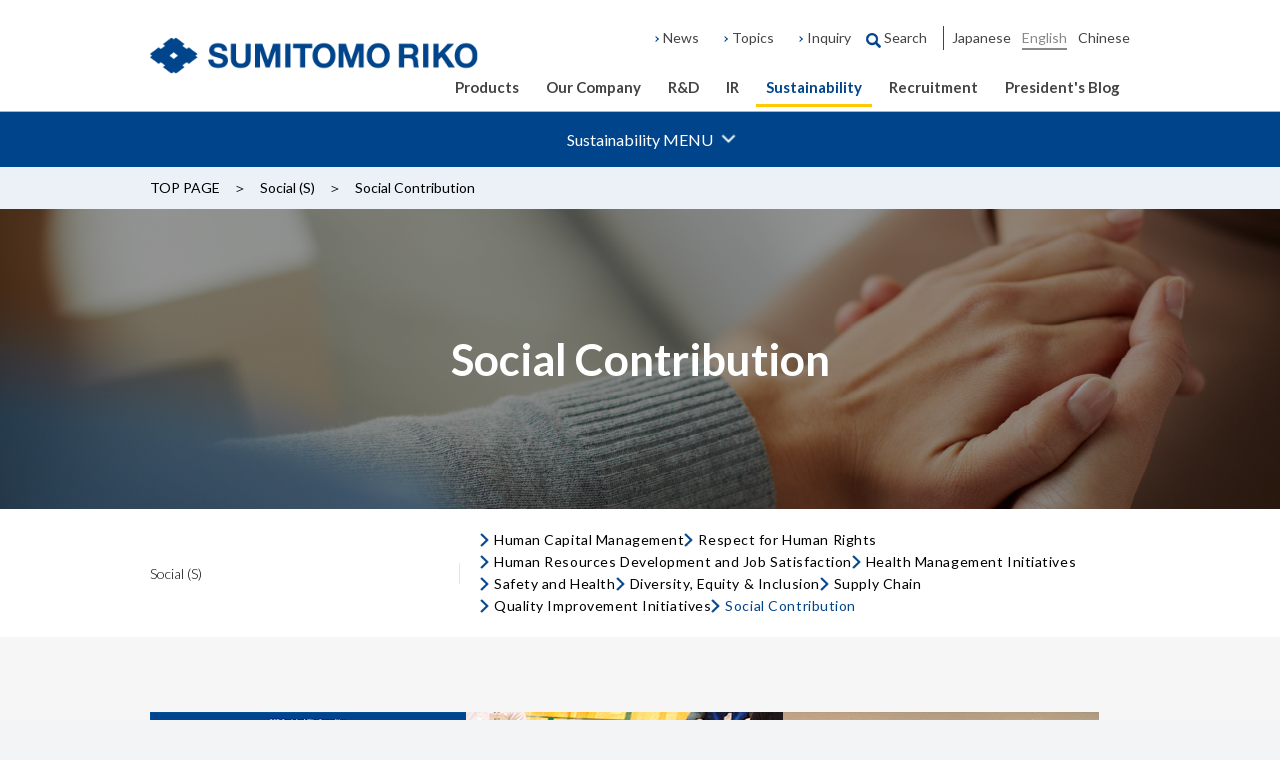

--- FILE ---
content_type: text/html; charset=UTF-8
request_url: https://www.sumitomoriko.co.jp/english/sustainability/society/contribution/
body_size: 31025
content:
<!DOCTYPE html>


<html lang="en" itemtype="http://schema.org/WebPage" itemscope>
	

<head prefix="og: http://ogp.me/ns# article: http://ogp.me/ns/article#">
<script src="https://cmp.datasign.co/v2/1396f80cbe/cmp.js" data-lang="en" async></script>
<meta charset="UTF-8">
<meta http-equiv="X-UA-Compatible" content="IE=edge">
<!-- Google tag (gtag.js) -->
<script async src="https://www.googletagmanager.com/gtag/js?id=G-XKEH5QDYVG"></script>
<script>
window.dataLayer = window.dataLayer || [];
function gtag(){dataLayer.push(arguments);}
gtag('js', new Date());

gtag('config', 'G-XKEH5QDYVG');
</script>
<meta name="viewport" content="width=device-width,initial-scale=1,viewport-fit=cover" id="vp">
<meta name="format-detection" content="telephone=no">
<meta name="description" content="List of Initiatives Related to Social Contribution Activities of the Sumitomo Riko Group">
<meta name="keywords" content="Sumitomo Riko, Contributing to Society" />
<meta property="og:description" content="List of Initiatives Related to Social Contribution Activities of the Sumitomo Riko Group">
<meta property="og:type" content="article">
<meta property="og:url" content="https://www.sumitomoriko.co.jp/english/sustainability/society/contribution/index.html">
<meta property="og:locale" content="en_US">
<meta property="og:image" content="https://www.sumitomoriko.co.jp/english/sustainability/society/contribution/jpnh450000000h5l-img/ogp.jpg">
<meta property="og:title" content="Social Contribution | Sustainability | Sumitomo Riko Company Limited.">
<meta name="google-site-verification" content="A9csgJmMgqN-CNJdPutv0zErUrjtKXpc3pLFSBH0KMY" />
<title>Social Contribution | Sustainability | Sumitomo Riko Company Limited.</title>

<link rel="canonical" href="https://www.sumitomoriko.co.jp/english/sustainability/society/contribution/index.html">
<link rel="icon" href="/sustainability/ig35ph00000005zd-img/favicon_en.ico">
<link rel="apple-touch-icon" href="">
<link rel="stylesheet" href="/sustainability/assets/css/common/common.css">
<link rel="stylesheet" href="/sustainability/assets/css/common/header.css">
<link rel="stylesheet" href="/sustainability/assets/css/common/footer.css">
<link rel="stylesheet" href="https://cdnjs.cloudflare.com/ajax/libs/Swiper/8.3.2/swiper-bundle.min.css" integrity="sha512-T3xwtELy3dqQUajk2sl4V6x/VnT+WbXgAKIu/Go7L6oDDWf4A5dJbG49vKn0am3dTNh/KHAbU2+4Ih2vVioxSg==" crossorigin="anonymous" referrerpolicy="no-referrer">
<link href="https://ce.mf.marsflag.com/v1/css/mf-search.css" rel="stylesheet" type="text/css" media="all" charset="UTF-8">
<link href="https://www.sumitomoriko.co.jp/ri200/themes/srk/common/css/search.css" rel="stylesheet" type="text/css" media="all" />
<link rel="stylesheet" href="/sustainability/assets/css/style.css">
<script type="text/javascript">
  var _gaq = _gaq || [];
  _gaq.push(['_setAccount', 'UA-25338482-5']);
  _gaq.push(['_trackPageview']);

  (function() {
    var ga = document.createElement('script'); ga.type = 'text/javascript'; ga.async = true;
    ga.src = ('https:' == document.location.protocol ? 'https://ssl' : 'http://www') + '.google-analytics.com/ga.js';
    var s = document.getElementsByTagName('script')[0]; s.parentNode.insertBefore(ga, s);
  })();
</script>
</head>
<body class="pg_sub pg_detail">
	<!-- 英語 body直後 -->
	<div class="ly_wrapper" id="ly_wrapper">
	<!-- marsfinderoff: index -->
	      <div id="spheader" class="sp">
      	<div class="spheader-inner">
      		<div class="splogoImg"><a href="/english/"><img alt="SUMITOMO RIKO" src="/sustainability/assets/images/common/english/common_logo.png" /></a></div>
      		<div class="menubtn">　</div>
      			<a href="/english/spsearch/"><p class="searchbtn">　</p></a>
      		</div> 
      		<div class="spmenubox">
      			<ul id="sp-globalBtnArea">
      				<li class="pr"><a href="/english/product/">Products</a></li>
      				<li class="com"><a href="/english/company/">Our Company</a></li>
      				<li class="rd"><a href="/english/rd/">R&D</a></li> 
      				<li class="ir"><a href="/english/ir/">IR</a></li>
      				<li class="cs"><a href="/english/sustainability/">Sustainability</a></li>
      				<li class="rc newwin"><a href="/recruit/" target="_blank">Recruitment</a></li>
      				<li class="pb newwin"><a href="https://srkpresidentblogen.sumitomoriko.co.jp/" target="_blank">President's Blog</a></li>
      			</ul>
      			<div class="sp-txtBtnArea-block">
      				<ul class="sp-txtBtnArea">
      					<li><a href="/english/news/"><span>News</span></a></li>
      					<li class="topic"><a href="/english/topics/"><span>Topics</span></a></li>
      				</ul>
      				<ul class="sp-txtBtnArea">
      					<li><a href="/english/contact/index.php"><span>Inquiry</span></a></li>
      					<li>　</li>
      				</ul>
      			</div> 
      		<ul id="sp-languageBtnArea" class="header-languageBtnArea">
      			<li class="line jp"><a href="">Japanese</a></li>
      			<!--<li class="line"><a href="/english/" id="change_lang_sp">English</a></li>-->
      			<li class="line en">English</li>
      			<li class="line cn"><a href="">Chinese</a></li>
      		</ul>
      	</div> 
      </div>
      
      <!--spheader-->
      <div id="headerAreawrapper" class="pc">
      	<div id="headerArea">
      		<div id="logoImg"><a href="/english/"><img alt="SUMITOMO RIKO" src="/sustainability/assets/images/common/english/common_logo.png" /></a></div>
      		<div class="headerAreaInner">
      			<ul id="languageBtnArea" class="header-languageBtnArea">
      				<li class="jp"><a href="">Japanese</a></li>
      				<!--<li class="line on"><a href="/english/" id="change_lang">English</a></li>-->
      				<li class="line on en">English</li>
      				<li class="cn"><a href="">Chinese</a></li>
      			</ul>
      		
      			<ul id="txtBtnArea">
      				<li class=""><a href="/english/news/">News</a></li>
      				<li class=""><a href="/english/topics/">Topics</a></li>
      				<li class=""><a href="/english/contact/index.php">Inquiry</a></li>
      				<li class="searchIcon last "><span class="searchbtn">Search</span></li>
      			</ul>
      		</div>
      		
      		<!-- サイト内検索　検索枠PC -->
      		<div id="srchBox" class="srchbar">
      			<div class="mf_finder_container" lang="en">
      				<mf-search-box submit-text="Search" placeholder="Enter keyword" ajax-url="https://finder.api.mf.marsflag.com/api/v1/finder_service/documents/7f55f70c/search" serp-url="/english/search/result.html"></mf-search-box>
      			</div>
      			<div class="srchbarClose"><p></p></div>
      		</div>
      		
      		<div class="globalBtnAreaWrapper">
      			<ul id="globalBtnArea">
      				<li class="productOn"><a href="/english/product/">Products</a></li>
      				<li class="companyOn"><a href="/english/company/">Our Company</a></li>
      				<li class="rdOn"><a href="/english/rd/">R&D</a></li>
      				<li class="irOn"><a href="/english/ir/">IR</a></li>
      				<li class="csrOn "><a href="/english/sustainability/">Sustainability</a></li>
      				<li class="saiyooOn "><a href="/recruit/" target="_blank">Recruitment</a></li>
      				<li class="prblogOn "><a href="https://srkpresidentblogen.sumitomoriko.co.jp/" target="_blank">President's Blog</a></li>
      			</ul>
      		</div>
      	</div>
      </div>
      <!--headerAreawrapper-->
	<!-- marsfinderon: index -->
	<div class="ly_contents ly_page">
		<main>
			

<div class="bl_breadcrumbsSet">
	<div class="ly_sidePadding ly_sidePadding__sp__small">
		<div class="ly_contentsWidth ly_contentsWidth__middle">
			<ol class="el_lists" itemtype="http://schema.org/BreadcrumbList" itemscope>
				
				<li class="el_list" itemtype="http://schema.org/ListItem" itemprop="itemListElement" itemscope>
					<a href="/english/sustainability/index.html" itemprop="item">
						<span class="el_underline" itemprop="name">TOP PAGE</span>
						<meta itemprop="position" content="1">
					</a>
				</li>
				
							<li class="el_list" itemtype="http://schema.org/ListItem" itemprop="itemListElement" itemscope>
								<a href="/english/sustainability/society/index.html" itemprop="item">
									<span class="el_underline" itemprop="name">Social (S)</span>
									<meta itemprop="position" content="2">
									
								</a>
							</li>
						
				<li class="el_list" itemtype="http://schema.org/ListItem" itemprop="itemListElement" itemscope>
					<a href="/english/sustainability/society/contribution/index.html" itemprop="item">
						<span class="el_underline" itemprop="name">Social Contribution</span>
						<meta itemprop="position" content="3">
					</a>
				</li>
			</ol>
		</div>
	</div>
</div>

			
			<div class="bl_pageTitleSet" style="background-image: url(/english/sustainability/society/contribution/jpnh450000000h5l-img/jpnh450000000h5x.jpg)">
				<div class="el_content">
					<div class="ly_sidePadding ly_sidePadding__sp__small">
						<div class="ly_contentsWidth ly_contentsWidth__middle">
							<h1 class="el_title">
								<span class="el_jp">Social Contribution</span>
								
							</h1>
						</div>
					</div>
				</div>
			</div>

			<!-- marsfinderoff: index -->
			<div class="bl_sustainabilityHeader" id="fixedHeader"> 
 <div class="bl_sustainabilityHeader_head"> <button class="bl_sustainabilityHeader_btn"> <span>Sustainability MENU</span></button> 
 </div> 
 <div class="bl_sustainabilityHeader_body"> 
  <div class="bl_sustainabilityHeader_scrollInner"> 
   <div class="bl_sustainabilityHeader_inner ly_container"> 
    <div class="bl_sustainabilityHeader_linkArea"> 
     <nav class="bl_sustainabilityHeader_nav"> 
      <ul class="bl_sustainabilityHeader_linkList"> 
       <li><a href="/english/sustainability/message/"><span>Message from the president and CEO</span></a></li> 
       <li class="bl_sustainabilityHeader_megaMenu"> <button class="bl_sustainabilityHeader_megaMenuBtn"><span>Philosophy System</span></button> 
        <ul class="bl_sustainabilityHeader_linkList"> 
         <li><a href="/english/sustainability/philosophy/"><span>Philosophy System TOP</span></a></li> 
         <li><a href="/english/sustainability/philosophy/purpose/"><span>What the Corporate Group strives to be / Purpose</span></a></li> 
         <li><a href="/english/sustainability/philosophy/future/"><span>Vision of the Future Society We Want to Realize</span></a></li> 
         <li><a href="/english/sustainability/philosophy/vision/"><span>2029 Sumitomo Riko Group Vision</span></a></li> 
         <li><a href="/english/sustainability/philosophy/materiality/"><span>Three Directions and Materiality toward 2029</span></a></li> 
         <li><a href="/english/sustainability/philosophy/spirit/"><span>The Sumitomo Spirit/ Sumitomo Riko Group Management Philosophy</span></a></li> 
        </ul> </li> 
       <li class="bl_sustainabilityHeader_megaMenu"> <button class="bl_sustainabilityHeader_megaMenuBtn"><span>Sustainability Management</span></button> 
        <ul class="bl_sustainabilityHeader_linkList"> 
         <li><a href="/english/sustainability/management/"><span>Sustainability Management TOP</span></a></li> 
         <li><a href="/english/sustainability/management/basic/"><span>Basic Approach to Sustainability Management</span></a></li> 
         <li><a href="/english/sustainability/management/system/"><span>Sustainability Management System</span></a></li> 
         <li><a href="/english/sustainability/management/stakeholder/"><span>Communication with Stakeholders</span></a></li> 
        </ul> </li> 
       <li> 
        <div class="bl_sustainabilityHeader_hdg">
         <span>Sustainability Activities</span>
        </div> 
        <ul class="bl_sustainabilityHeader_linkList__child"> 
         <li class="bl_sustainabilityHeader_megaMenu"> <button class="bl_sustainabilityHeader_megaMenuBtn"><span>Environment (E)</span></button> 
          <ul class="bl_sustainabilityHeader_linkList"> 
           <li><a href="/english/sustainability/environment/"><span>Environment (E) TOP</span></a></li> 
           <li><a href="/english/sustainability/environment/e-vision/"><span>Long-Term Environmental Vision and Environment 2029V</span></a></li> 
           <li><a href="/english/sustainability/environment/e-management/"><span>Environmental Management</span></a></li> 
           <li><a href="/english/sustainability/environment/warming/"><span>Responding to Climate Change</span></a></li> 
           <li><a href="/english/sustainability/environment/water/"><span>Responding to Water Risks</span></a></li> 
           <li><a href="/english/sustainability/environment/recycling/"><span>Contributing to a Resource-Recycling Society</span></a></li> 
           <li><a href="/english/sustainability/environment/creature/"><span>Contributing to a Society in Harmony with Nature</span></a></li> 
           <li><a href="/english/sustainability/environment/chemical/"><span>Appropriate Chemical Substance Management</span></a></li> 
           <li><a href="/english/sustainability/environment/e-communication/"><span>Environmental Communication</span></a></li> 
           <li><a href="/english/sustainability/environment/products/"><span>Environmentally Friendly Products</span></a></li> 
          </ul> </li> 
         <li class="bl_sustainabilityHeader_megaMenu"> <button class="bl_sustainabilityHeader_megaMenuBtn"><span>Social (S)</span></button> 
          <ul class="bl_sustainabilityHeader_linkList"> 
           <li><a href="/english/sustainability/society/"><span>Social (S) TOP</span></a></li> 
           <li><a href="/english/sustainability/society/capital/"><span>Human Capital Management</span></a></li> 
           <li><a href="/english/sustainability/society/hrights/"><span>Respect for Human Rights</span></a></li> 
           <li><a href="/english/sustainability/society/improvement/"><span>Human Resources Development and Job Satisfaction</span></a></li> 
           <li><a href="/english/sustainability/society/health/"><span>Health Management Initiatives</span></a></li> 
           <li><a href="/english/sustainability/society/safety/"><span>Safety and Health</span></a></li> 
           <li><a href="/english/sustainability/society/inclusion/"><span>Diversity, Equity &amp; Inclusion</span></a></li> 
           <li><a href="/english/sustainability/society/supply/"><span>Supply Chain</span></a></li> 
           <li><a href="/english/sustainability/society/quality/"><span>Quality Improvement Initiatives</span></a></li> 
           <li><a href="/english/sustainability/society/contribution/"><span>Social Contribution</span></a></li> 
          </ul> </li> 
         <li class="bl_sustainabilityHeader_megaMenu"> <button class="bl_sustainabilityHeader_megaMenuBtn"><span>Governance (G)</span></button> 
          <ul class="bl_sustainabilityHeader_linkList"> 
           <li><a href="/english/sustainability/governance/"><span>Governance (G) TOP</span></a></li> 
           <li><a href="/english/sustainability/governance/corporate/"><span>Corporate Governance</span></a></li> 
           <li><a href="/english/sustainability/governance/compliance/"><span>Compliance</span></a></li> 
           <li><a href="/english/sustainability/governance/risk/"><span>Risk Management</span></a></li> 
          </ul> </li> 
        </ul> </li> 
       <li> 
        <div class="bl_sustainabilityHeader_hdg">
         <span>Sustainability Information</span>
        </div> 
        <ul class="bl_sustainabilityHeader_linkList__child"> 
         <li class="bl_sustainabilityHeader_megaMenu"> <button class="bl_sustainabilityHeader_megaMenuBtn"><span>ESG Data Collection</span></button> 
          <ul class="bl_sustainabilityHeader_linkList"> 
           <li><a href="/english/sustainability/esg/"><span>ESG Data Collection TOP</span></a></li> 
           <li><a href="/english/sustainability/esg/e-data/"><span>Environmental Performance Data</span></a></li> 
           <li><a href="/english/sustainability/esg/s-data/"><span>Social Performance Data</span></a></li> 
           <li><a href="/english/sustainability/esg/g-data/"><span>Governance Performance Data</span></a></li> 
          </ul> </li> 
         <li class="bl_sustainabilityHeader_megaMenu"><a href="/english/sustainability/gri/"><span>GRI Content Index</span></a></li> 
         <li class="bl_sustainabilityHeader_megaMenu"><a href="/english/sustainability/disclosure/"><span>Disclosure Policy and Archives</span></a></li> 
         <li class="bl_sustainabilityHeader_megaMenu"><a href="/english/sustainability/initiative/"><span>Endorsement of External Initiatives</span></a></li> 
         <li class="bl_sustainabilityHeader_megaMenu"><a href="/english/sustainability/evaluation/"><span>External Evaluation</span></a></li> 
        </ul> </li> 
      </ul> 
      <p class="el_btn bl_sustainabilityHeader_newsBtn"><a href="/english/sustainability/news/"><span class="el_arrow"></span><span class="el_text">Sustainability News</span></a></p> 
     </nav> 
    </div> 
    <div class="bl_sustainabilityHeader_closeBtn"></div> 
   </div> 
  </div> 
 </div> 
</div> <!-- サステナビリティナビ 流し込み終わり-->
		
				<div class="bl_sustainabilityHeader_reportArea" hidden>
					<ul class="bl_sustainabilityHeader_reportList">
						
							<li>
								

<a href="/english/ir/integrated_report.html" target="_blank">

									
										<div class="el_image">
											<img src="/sustainability/ig35ph00000005zd-img/jpnh450000002jrl.jpg" alt="Integrated Report">
										</div>
									
										<span>Integrated Report</span>
									
								</a>
							</li>
						
							<li>
								

<a href="/sustainability/ig35ph00000005zd-att/jpnh450000002jwf.pdf" target="_blank">

									
										<div class="el_image">
											<img src="/sustainability/ig35ph00000005zd-img/jpnh450000002jvj.png" alt="Third Party Assurance Report">
										</div>
									
										<span>Third Party Assurance Report</span>
									
								</a>
							</li>
						
					</ul>
				</div>
			
	
			<!-- marsfinderon: index -->

			
					<div class="ly_sidePadding ly_sidePadding__sp__small bl_topLinkSet_wrapper">
						<div class="ly_contentsWidth ly_contentsWidth__middle">
							<div class="bl_topLinkSet">
								<div class="el_content">
									
											<!-- フォルダ名とページ名が同じ時:自ページが保存されている直近の親のフォルダ名を取得。ただしフォルダ名が -->
											<!-- :ただし、直近の親のフォルダが「日本語」「英語」「中国語」以外の時 -->
											
														<p class="el_title"><span>Social (S)</span></p>
													
								</div>
								<div class="el_content">
									<ul class="el_lists">
										
												<!-- フォルダ名とページ名が同じ時:自ページが保存されている直近の親のフォルダのサブフォルダ一覧からフォルダ名とページ名が同じページを取得 -->
												<!-- :ただし、直近の親のフォルダが「日本語」「英語」「中国語」以外の時 -->
												
																<li class="el_list"><a href="/english/sustainability/society/capital/index.html"><span>Human Capital Management</span></a></li>
															
																<li class="el_list"><a href="/english/sustainability/society/hrights/index.html"><span>Respect for Human Rights</span></a></li>
															
																<li class="el_list"><a href="/english/sustainability/society/improvement/index.html"><span>Human Resources Development and Job Satisfaction</span></a></li>
															
																<li class="el_list"><a href="/english/sustainability/society/health/index.html"><span>Health Management Initiatives</span></a></li>
															
																<li class="el_list"><a href="/english/sustainability/society/safety/index.html"><span>Safety and Health</span></a></li>
															
																<li class="el_list"><a href="/english/sustainability/society/inclusion/index.html"><span>Diversity, Equity &amp; Inclusion</span></a></li>
															
																<li class="el_list"><a href="/english/sustainability/society/supply/index.html"><span>Supply Chain</span></a></li>
															
																<li class="el_list"><a href="/english/sustainability/society/quality/index.html"><span>Quality Improvement Initiatives</span></a></li>
															
																<li class="el_list el_list__current"><a href="/english/sustainability/society/contribution/index.html"><span>Social Contribution</span></a></li>
															
									</ul>
								</div>
							</div>
						</div>
					</div>
				

			<div class="ly_bgWrapper ly_bgWrapper__lightGray">
				<div class="ly_sidePadding ly_sidePadding__sp__small">
					<div class="ly_spacerSet__pc__inner__m ly_spacerSet__sp__inner__m">
						<div class="ly_contentsWidth ly_contentsWidth__middle">
							
							<div class="bl_partsWrapper">
								
	<div class="bl_thumbnailLinkSet bl_thumbnailLinkSet__white">
		<div class="el_wrapper">
			
					<div class="el_content">
						

<a href="/english/sustainability/society/contribution/activity.html">

						
								<p class="el_image"><img src="/english/sustainability/society/contribution/jpnh4500000017wa-img/jpnh450000000mrx.jpg" alt="Management of Social Contribution Activities"></p>
						
								<p class="el_text">Management of Social Contribution Activities</p>
							</a>
						
					</div>
				
					<div class="el_content">
						

<a href="/english/sustainability/society/contribution/diversity.html">

						
								<p class="el_image"><img src="/english/sustainability/society/contribution/jpnh4500000017wa-img/jpnh450000000ms9.jpg" alt="Contribution to Diversity"></p>
						
								<p class="el_text">Contribution to Diversity</p>
							</a>
						
					</div>
				
					<div class="el_content">
						

<a href="/english/sustainability/society/contribution/youth.html">

						
								<p class="el_image"><img src="/english/sustainability/society/contribution/jpnh4500000017wa-img/jpnh450000000msl.jpg" alt="Contribution to Youth Development"></p>
						
								<p class="el_text">Contribution to Youth Development</p>
							</a>
						
					</div>
				
					<div class="el_content">
						

<a href="/english/sustainability/society/contribution/city.html">

						
								<p class="el_image"><img src="/english/sustainability/society/contribution/jpnh4500000017wa-img/jpnh450000000msx.jpg" alt="Contribution to Building Communities"></p>
						
								<p class="el_text">Contribution to Building Communities</p>
							</a>
						
					</div>
				
					<div class="el_content">
						

<a href="/english/sustainability/society/contribution/citizen.html">

						
								<p class="el_image"><img src="/english/sustainability/society/contribution/jpnh4500000017wa-img/jpnh450000000mt9.jpg" alt="Contribution to Citizens' Activities"></p>
						
								<p class="el_text">Contribution to Citizens' Activities</p>
							</a>
						
					</div>
				
					<div class="el_content">
						

<a href="/english/sustainability/society/contribution/volunteer.html">

						
								<p class="el_image"><img src="/english/sustainability/society/contribution/jpnh4500000017wa-img/jpnh450000000mtj.jpg" alt="Volunteer Activities by Sumitomo Riko Group Employees"></p>
						
								<p class="el_text">Volunteer Activities by Sumitomo Riko Group Employees</p>
							</a>
						
					</div>
				
					<div class="el_content">
						

<a href="/english/sustainability/society/contribution/abroad.html">

						
								<p class="el_image"><img src="/english/sustainability/society/contribution/jpnh4500000017wa-img/jpnh450000000mtx.jpg" alt="Activities of Sumitomo Riko Group Overseas"></p>
						
								<p class="el_text">Activities of Sumitomo Riko Group Overseas</p>
							</a>
						
					</div>
				
		</div>
	</div>


							</div>
						</div>
					</div>
				</div>
			</div>
		</main>
	</div>
	
	<!-- marsfinderoff: index -->
	      <div class="footerWrapper">
      	<div class="footerArea">
      		<div class="footlogoImg"><img alt="SUMITOMO RIKO" src="/sustainability/assets/images/common/english/common_logo.png" /></div>
      		<div class="footad">
      			<p class="footsiten">Global<br class="pc">Headquarters</p>
      			<p class="footad2">JP Tower Nagoya 1-1-1, Meieki, Nakamura-ku, Nagoya-shi,  <br class="pc JP" />Aichi 450-6316, Japan<br /><span class="footac"><a class="txt-link-min" href="https://goo.gl/maps/g36LMyNKuoT2" target="_blank">Access map</a></span></p>
      			<div class="pc mt10 clear"></div> 
      			<div class="sp mt15"></div> 
      			<p class="footsiten">Komaki Head<br class="Office"></p>
      			<p class="footad2">1, Higashi 3-chome, Komaki-shi, Aichi 485-8550, Japan<br /><span class="footac"><a class="txt-link-min"  href="https://goo.gl/maps/LVNdeDkFcLF2" target="_blank">Access map</a></span></p>
      		</div> 
      		<div class="footcontact"><a class="link-btn spw100" href="/english/contact/index.php">Inquiry</a></div> 
      	</div><!--footerArea-->
      </div>
      
      <div id="footerWrapper-splink" class="sp">
      	<ul class="spfootlink">
      		<li><a href="/english/product/">Products</a></li><!--
      		--><li><a href="/english/company/">Our Company</a></li><!--
      		--><li><a href="/english/rd/">R&D</a></li><!--
      		--><li><a href="/english/ir/">IR</a></li><!--
      		--><li><a href="/english/sustainability/">Sustainability</a></li><!--
      		--><li><a href="/recruit/" target="_blank">Recruitment</a></li><!--
      		--><li><a href="/english/news/">News</a></li><!--
      		--><li><a href="/english/topics/">Topics</a></li><!--
      	--></ul>
      </div> 
      
      <div class="footerWrapper pc">
      	<div id="bottomWrapper">
      		<ul id="siteLink">
      			<li id="companyinformation">
      				<h5><a href="/english/product/">Products</a></h5>
      				<ul>
      					<li><a href="/english/product/automotive/">Automotive (Mobility)</a></li>
      					<li><a href="/english/product/infrastructure/">Infrastructure</a></li>
      					<li><a href="/english/product/housing_environment/">Housing Environment</a></li>
      					<li><a href="/english/product/electronics/">Electronics</a></li>
      					<li><a href="/english/product/healthcare/">Healthcare</a></li>
      					<li><a href="/english/product/catalog/">Product Catalog</a></li>
      				</ul>
      				<h5 class="mt32"><a href="/english/rd/">Research and Development</a></h5>
      				<ul>
      					<li><a href="/english/rd/strategy/">The Power of Materials × CASE</a></li>
      					<li><a href="/english/rd/mission/">Our Mission</a></li>
      					<li><a href="/english/rd/activities/">Our R&D</a></li>
      					<li><a href="/english/rd/chizai/">Intellectual Property Rights</a></li>				
      				</ul>
      			</li>
      			<li id="product">
      				<h5><a href="/english/company/">Our Company</a></h5>
      				<ul>
      					<li><a href="/english/company/message/">Business Policy</a></li>
      					<li><a href="/english/company/profile/">Company Profile</a></li>
      					<li><a href="/english/company/history/">Corporate History</a></li>
      					<li><a href="/english/company/officer/">Executive Management</a></li>
      					<li><a href="/english/company/management/">Management System</a></li>
      					<li><a href="/english/company/organization/">Organization Chart</a></li>
      					<li><a href="/english/company/office/">Business Locations</a></li>
      					<li><a href="/english/company/globalnetwork/">Global Network</a></li>
      					<li><a href="/english/company/advertising/">Video/Ad Library</a></li>
      					<li><a href="/english/company/comic/">Manga: Sumitomo Riko's Business</a></li>
      				</ul>
      			</li>
      			<li id="footc-3">
      				<h5 class=""><a href="/english/ir/">IR</a></h5>
      				<ul>
      					<li><a href="/english/ir/news.html">IR News</a></li>
      					<li><a href="/english/ir/management.html">Management Policy</a></li>
      					<li><a href="/english/ir/highlight.html">Financial and Business Results Highlights</a></li>
      					<li><a href="/english/ir/library.html">IR Library</a></li>
      					<li><a href="/english/ir/dividends.html">Stock Information</a></li>
      					<li><a href="/english/ir/calendar.html">Share Accounting Information</a></li>
      				</ul>
      			</li>
      			<li id="footc-4">
      				<h5><a href="/english/sustainability/">Sustainability</a></h5>
      				<h5 class="mt32"><a href="/recruit/" target="_blank">Recruitment</a></h5>
      				<h5 class="mt32"><a href="/english/news/">News</a></h5>
      				<h5 class="mt32"><a href="/english/topics/">Topics</a></h5>
      			</li>
      		</ul>
      		<div class="clear"></div>
      	</div><!-- /#bottomWrapper -->
      </div><!--footerWrapper-->
      
      <div class="footer-Wrapper-sp"> 
      	<div class="footerWrapper">
      		<div class="footerArea2">
      			<ul id="linkArea">
      				<li><a href="/english/privacy/">Privacy Policy</a></li>
      				<li class="listEnd"><a href="/english/terms/">Terms of Use</a></li>
      			</ul>
      			<p id="copyrightArea">&copy;2018 Sumitomo Riko Company Limited. All Rights Reserved.</p>
      		</div>
      		<div class="clear"></div>
      	</div><!-- /#footerWrapper -->
      </div><!--footer-Wrapper-sp-->
</div>
<!-- 英語 /body前 -->
<script src="https://cdnjs.cloudflare.com/ajax/libs/jquery/3.6.3/jquery.min.js" integrity="sha512-STof4xm1wgkfm7heWqFJVn58Hm3EtS31XFaagaa8VMReCXAkQnJZ+jEy8PCC/iT18dFy95WcExNHFTqLyp72eQ==" crossorigin="anonymous" referrerpolicy="no-referrer"></script>
<script>window.jQuery || document.write('<script src="/sustainability/assets/js/jquery-3.6.3.min.js"><\/script>')</script>
<script src="/sustainability/assets/js/common/jquery.easing.1.3.js"></script>
<script src="/sustainability/assets/js/common/common.js"></script>
<script src="https://cdnjs.cloudflare.com/ajax/libs/Swiper/8.3.2/swiper-bundle.min.js" integrity="sha512-V1mUBtsuFY9SNr+ptlCQAlPkhsH0RGLcazvOCFt415od2Bf9/YkdjXxZCdhrP/TVYsPeAWuHa+KYLbjNbeEnWg==" crossorigin="anonymous" referrerpolicy="no-referrer"></script>
<script src="/sustainability/assets/js/vendor.js"></script>
<script src="/sustainability/assets/js/bundle.js"></script>
<script type="text/javascript">
    !function(){
    var G = GALFSRAM = window.GALFSRAM || {}
    G.mfx = G.mfx || {}
    G.mfx.router_mode = 'history'
    }();
</script>
<script src="https://ce.mf.marsflag.com/v1/js/mf-search.js" charset="UTF-8"></script>
<!-- marsfinderon: index -->
</body>
</html>


--- FILE ---
content_type: text/css
request_url: https://www.sumitomoriko.co.jp/sustainability/assets/css/common/common.css
body_size: 8915
content:
@charset "utf-8";
/* CSS Document */
/*********************************
　基本フォーマット
*********************************/

@page { 
size: A4;
margin: 12.7mm 9.7mm;
} /* A4 */

html{overflow:auto;}

body{
	margin: 0px;
	padding: 0px;
	font-size:16px;
	line-height:150%;
	font-family:YakuHanJP,Lato,'Noto Sans JP',Verdana,"Yu Gothic Medium","游ゴシック Medium",YuGothic,"游ゴシック体","游ゴシック","Yu Gothic","メイリオ",Meiryo,"ヒラギノ角ゴ Pro W3","Hiragino Kaku Gothic Pro",sans-serif;
	color:#444;
	overflow:hidden;
	background-color:#F3F4F5;

	box-sizing:border-box;
	-webkit-print-color-adjust: exact;
	font-weight: lighter;
}

a{font-weight: normal;}


input,select,textarea{
	font-family:YakuHanJP,Lato,'Noto Sans JP',Verdana,"Yu Gothic Medium","游ゴシック Medium",YuGothic,"游ゴシック体","游ゴシック","Yu Gothic","メイリオ",Meiryo,"ヒラギノ角ゴ Pro W3","Hiragino Kaku Gothic Pro",sans-serif;} 

img {
	border:0;
}
h1,h2,h3,h4,h5,h6,p,ul,li{
	margin:0;
	padding:0;
}
ul,li {
	
}

h1,h2,h3,h4,h5,h6{color:#222;}

h3{font-weight:normal;}

/*ページタイトル部分*/
.pagetitle-block{
	display:-webkit-box;
	display:-moz-box;
	display:-ms-flexbox;
	display:-webkit-flex;
 	display:-moz-flex;
	display:flex;
	
	justify-content: center;
	align-items: center;
	-webkit-justify-content: center;
	-webkit-align-items: center;
	-moz-justify-content: center;
	-moz-align-items: center;
	
	height:240px;
	box-sizing:border-box;
	text-align:center;
	background-color:#FFF;
	border-bottom:1px solid #ccc;
	
	margin-top:111px;
	}

.pagetitle-block h1,.pagetitle-block p{
	color:#00458d;
	}	

.pagetitle-block h1{
	margin-bottom: calc(20px - (((54px * 1.3) - 54px) / 2));
	/*margin-bottom:20px;*/
	}

.pagetitle-block p{
	line-height:1em;
	}

.txtw h1,.txtw p{
	color:#fff;
	}	


.border100{
   background-color:#ccc;
	width:100%;
	height:2px;
	display:block;
    
    margin:45px -500% 45px;
    padding:0px 500%;
    

}

/*背景画像付きタイトル＝＝＝＝＝＝＝＝＝＝＝＝＝＝＝＝＝＝＝＝＝＝＝＝＝＝＝＝*/
.titlebg{
	display:-webkit-box;
	display:-moz-box;
	display:-ms-flexbox;
	display:-webkit-flex;
 	display:-moz-flex;
	display:flex;
	justify-content: center;
    align-items: center;
    -webkit-align-items: center;
    -webkit-justify-content: center;
    -moz-align-items: center;
    -moz-justify-content: center;
	height:300px;
	box-sizing:border-box;
	margin-top:111px;
	padding:0;
	text-align:center;
}

.titlebg.titlebg2nd{
	height:390px !important;
}

/*会社情報＝＝＝＝＝＝＝＝＝＝＝＝＝＝＝＝＝＝＝＝＝＝＝＝＝＝＝＝＝＝＝＝＝*/

/*会社情報*/
.combg{
	/* background:url(../../img/company/companybg.png) top center no-repeat; */
	background-size:cover;
}

/*マネジメント体制*/
.managebg{
	/* background:url(../../img/company/managebg.jpg) top center no-repeat; */
	background-size:cover;
}


/*会社概要*/
.profiebg{
	/* background:url(../../img/company/profiebg.jpg) top center no-repeat; */
	background-size:cover;
}


/*役員一覧*/
.offbg{
	/* background:url(../../img/company/offbg.jpg) top center no-repeat; */
	background-size:cover;
	
	}
	
/*会社組織図*/
.orgabg{
	/* background:url(../../img/company/orgabg.jpg) top center no-repeat; */
	background-size:cover;
}



/*変革*/
.historybg{
	/* background:url(../../img/company/historybg.jpg) top center no-repeat; */
	background-size:cover;
}


/*品質への取り組み*/
.qualitybg{
	/* background:url(../../img/company/qualitybg.jpg) top center no-repeat; */
	background-size:cover;
}


/*事業所一覧*/
.officebg{
	/* background:url(../../img/company/officebg.jpg) top center no-repeat; */
	background-size:cover;
	}


/*グローバル*/
.globalbg{
	/* background:url(../../img/company/globalbg.jpg) top center no-repeat; */
	background-size:cover;
	
	}


/*マンガでわかる*/
.comicbg{
	/* background:url(../../img/company/comicbg.jpg) top center no-repeat; */
    background-color:darkgray;
	background-size:cover;
}

/*ニュース＝＝＝＝＝＝＝＝＝＝＝＝＝＝＝＝＝＝＝＝＝＝＝＝＝＝＝＝＝＝＝＝＝*/
.newsbg{
	/* background:url(../../img/news/newsbg.jpg) top center no-repeat; */
	background-size:cover;
}

/*トピックス＝＝＝＝＝＝＝＝＝＝＝＝＝＝＝＝＝＝＝＝＝＝＝＝＝＝＝＝＝＝＝＝＝*/
.topibg{
	/* background:url(../../img/topics/topibg.jpg) top center no-repeat; */
	background-size:cover;
}


/*研究開発＝＝＝＝＝＝＝＝＝＝＝＝＝＝＝＝＝＝＝＝＝＝＝＝＝＝＝＝＝＝＝＝＝*/
/*TOP  */
.rdbg{
    /* background:url(../../img/rd/rdbg.png) top center no-repeat; */
	background-size:cover;
    
}

/*研究開発  */
.activitiesbg{
    /* background:url(../../img/rd/actbg.png) top center no-repeat; */
	background-size:cover;
    
}

/*ミッション  */
.missionbg{
    /* background:url(../../img/rd/missionbg.png) top center no-repeat; */
	background-size:cover;
    
}

/*知的財産について  */
.chizaibg{
    /* background:url(../../img/rd/chizaibg.png) top center no-repeat; */
	background-size:cover;
    
}

/*製品情報＝＝＝＝＝＝＝＝＝＝＝＝＝＝＝＝＝＝＝＝＝＝＝＝＝＝＝＝＝＝＝＝＝*/
/*TOP*/
.prodbg{
	/* background:url(../../img/product/prodbg.png) top center no-repeat; */
	background-size: cover;
	}
	
/*自動車*/
.autobg{
	/* background:url(../../img/product/automotivebg.jpg) top center no-repeat; */
	background-size: cover;
}

/*エレクトロニクス*/
.elecbg{
	/* background:url(../../img/product/electronicsbg.jpg) top center no-repeat; */
	background-size: cover;
}

/*インフラ*/
.infrabg{
	/* background:url(../../img/product/infrabg.jpg) top center no-repeat; */
	background-size: cover;
}


/*住環境*/
.housingbg{
	/* background:url(../../img/product/housingbg.jpg) top center no-repeat; */
	background-size: cover;
}

/*健康介護*/
.healthbg{
	/* background:url(../../img/product/healthbg.jpg) top center no-repeat; */
	background-size: cover;
}

/*カタログ*/
.catalogbg{
	/* background:url(../../img/product/catalogbg.jpg) top center no-repeat; */
	background-size: cover;
}




/*会社情報＝＝＝＝＝＝＝＝＝＝＝＝＝＝＝＝＝＝＝＝＝＝＝＝＝＝＝＝＝＝＝＝＝*/

/*映像/広告ライブラリ*/
.adbg{
	/* background:url(../../img/company/advertising.jpg) top center no-repeat; */
	background-size:cover;
}

/*経営方針*/
.messagebg{
	/* background:url(../../img/company/message.jpg) top center no-repeat; */
	background-size:cover;
}

/* 住友理工早わかり */
.glancebg {
    /* background: url(../../img/at-a-glance/glancebg.png) top center no-repeat; */
    background-size: cover;
}


	
h1{font-size:54px;
   line-height:130%;
   
   }


h2{font-size:36px;
   line-height:130%;
   font-weight:bold ;
   
   
   
 
   
 
  margin-bottom: calc(32px - (((36px * 1.3) - 36px) / 2));
  
  /* margin:60px 0px 32px;*/
   
   
   }
   
   

h3{font-size:28px;
   line-height:130%;}
   
h4{font-size:18px;
   line-height:130%;
   font-weight:bold;}

h5{font-size:14px;
   line-height:130%;}
   
.h1-under{font-size:24px;
 line-height:130%;}
 
p{font-size:16px;
 line-height:150%;}
 
.mintext{font-size:14px;
 line-height:160%;}
 

.list{
  padding-left: 1em !important;
  text-indent: -1em !important;
  line-height:170%;
}
	

.list-style1 li{font-size:16px;
line-height:160%;
list-style:none !important ;
  padding-left: 1em;
  text-indent: -1em;

}

.list-style2{font-size:14px;
line-height:170%;
list-style:none;}
   
   
a{text-decoration:none;
color:#00458d;}



a.link-btn{
	display:inline-block;
	border-radius:3px;
	background-color:#00458d;
	color:#fff;
	text-align:center;
	font-size:16px;
	line-height:130%;
	padding:18px 54px;
	margin:0 auto;}



a.link-btn2{
	display:inline-block;
	border-radius:3px;
	background-color:#fff;
	border:1px solid #00458d;
	color:#00458d;
	text-align:center;
	font-size:16px;
	line-height:130%;
	padding:17px 53px;
	margin:0 auto;
	
	
	 -webkit-box-sizing: border-box;
       -moz-box-sizing: border-box;
         -o-box-sizing: border-box;
        -ms-box-sizing: border-box;
            box-sizing: border-box;
			
			}


	
a.link-btn2-2{
	display:inline-block;
	border-radius:3px;
	background-color:#fff;
	border:1px solid #00458d;
	color:#00458d;
	text-align:center;
	
	line-height:130%;
	padding:3px 4px;
	margin:0 auto;
	font-size:12px;
	
	
	 -webkit-box-sizing: border-box;
       -moz-box-sizing: border-box;
         -o-box-sizing: border-box;
        -ms-box-sizing: border-box;
            box-sizing: border-box;
			
		
			
			}
			
a.link-btn2-2 img{
	height:12px;
	
	position:relative;
	margin-left:4px;
	top:1px;
	
	}


a.link-btn2-2:hover{
	background-color:#00458d;
	border:1px solid #00458d;
	color:#fff;}


a.link-btn-min{
	display:inline-block;
	border-radius:3px;
	background-color:#00458d;
	color:#fff;
	text-align:center;
	font-size:16px;
	line-height:130%;
	padding:18px;}



a.link-btn-big{
	display:inline-block;
	border-radius:3px;
	background-color:#00458d;
	color:#fff;
	text-align:center;
	font-size:16px;
	line-height:130%;
	padding:18px 0px;
	}
	


input.link-btn-big{
	display:inline-block;
	border-radius:3px;
	background-color:#00458d;
	color:#fff;
	text-align:center;
	font-size:16px;
	line-height:130%;
	padding:17px 0px;
	-webkit-appearance: none;
	
	border: 1px solid #00458d;
	
	font-weight:normal;
	}


.w80p{width:100%;}



a.txt-link-big{
	color:#00458d;
	font-size:22px;
	line-height:120%;
	position:relative;
	}

a.txt-link-big:hover{
text-decoration:underline;
    }
	
a.txt-link-big:after {
    position: absolute;
    
    bottom:10px;
    right:-15px;
    content: "";
    vertical-align: middle;
    width: 8px;
    height: 8px;
    
    border-top: 1px solid #00458d;
    border-right: 1px solid #00458d;
    -webkit-transform: rotate(45deg);
    -ms-transform: rotate(45deg);
    transform: rotate(45deg);
}
	


a.txt-link{
	color:#00458d;
	font-size:18px;
	line-height:120%;
	position:relative;
	}
	
a.txt-link:after {
    position: absolute;
    top: 50%;
    right:-12px;
    content: "";
    vertical-align: middle;
    width: 6px;
    height: 6px;
    margin-top: -2px;
    border-top: 1px solid #00458d;
    border-right: 1px solid #00458d;
    -webkit-transform: rotate(45deg);
    -ms-transform: rotate(45deg);
    transform: rotate(45deg);
}
	


a.txt-link-min{
	color:#00458d;
	font-size:14px;
	line-height:120%;
	position:relative;
	}
	
a.txt-link-min:after {
    position: absolute;
    top: 50%;
    right:-10px;
    content: "";
    vertical-align: middle;
    width: 4px;
    height: 4px;
    margin-top: -2px;
    border-top: 1px solid #00458d;
    border-right: 1px solid #00458d;
    -webkit-transform: rotate(45deg);
    -ms-transform: rotate(45deg);
    transform: rotate(45deg);
}

a.txt-link-line{
	text-decoration: underline;
}

a.link-btn {
	padding: 18px 58px 18px 50px;
}


a.link-icon span ,a.more-icon span ,a.back-icon span {
	position: relative;
}

a.link-icon span:after{
	position: absolute;
    top: 50%;
    right: -15px;
    content: "";
    vertical-align: middle;
    width: 8px;
    height: 8px;
    margin-top: -4px;
    border-top: 1px solid #fff;
    border-right: 1px solid #fff;
    -webkit-transform: rotate(45deg);
    -ms-transform: rotate(45deg);
    transform: rotate(45deg);
}

a.link-btn2.link-icon span:after{
    content: "";
    border-top: 1px solid #00458d;
    border-right: 1px solid #00458d;
}

a.link-btn2.link-icon{
	padding: 17px 58px 17px 45px;
}

a.link-btn2.link-icon:hover span:after{
    content: "";
    border-top: 1px solid #fff;
    border-right: 1px solid #fff;
}

span.txt-link-big{
	color:#00458d;
	font-size:22px;
	line-height:120%;
	position:relative;
	}
	
span.txt-link-big:after {
    position: absolute;
    top: 50%;
    right:-15px;
    content: "";
    vertical-align: middle;
    width: 8px;
    height: 8px;
    margin-top: -4px;
    border-top: 1px solid #00458d;
    border-right: 1px solid #00458d;
    -webkit-transform: rotate(45deg);
    -ms-transform: rotate(45deg);
    transform: rotate(45deg);
}

span.txt-link{
	color:#00458d;
	font-size:18px;
	line-height:120%;
	position:relative;
	}
	
span.txt-link:after {
    position: absolute;
    top: 50%;
    right:-12px;
    content: "";
    vertical-align: middle;
    width: 6px;
    height: 6px;
    margin-top: -3px;
    border-top: 1px solid #00458d;
    border-right: 1px solid #00458d;
    -webkit-transform: rotate(45deg);
    -ms-transform: rotate(45deg);
    transform: rotate(45deg);
}
	


span.txt-link-min{
	color:#00458d;
	font-size:14px;
	line-height:120%;
	position:relative;
	}
	
span.txt-link-min:after {
    position: absolute;
    top: 50%;
    right:-10px;
    content: "";
    vertical-align: middle;
    width: 4px;
    height: 4px;
    margin-top: -2px;
    border-top: 1px solid #00458d;
    border-right: 1px solid #00458d;
    -webkit-transform: rotate(45deg);
    -ms-transform: rotate(45deg);
    transform: rotate(45deg);
}

.link-box:hover img ,.link-box img:hover{
	filter:alpha(opacity=50);
    -moz-opacity: 0.5;
    opacity: 0.5;
}



.link-box:hover a.txt-link-big ,
.link-box:hover .newspdf,
.link-box:hover a{
text-decoration:underline;
    }



#topimg .slider:hover{
	filter:alpha(opacity=70);
    -moz-opacity: 0.7;
    opacity: 0.7;
}

#topimg .slider .link-box:hover img,#topimg .slider .link-box img:hover{
	filter:alpha(opacity=100);
    -moz-opacity: 1.0;
    opacity: 1.0;
}


.red{color:#E70303;}
.mainblue{color:#00458d;}

.pc{display:block !important;}
.sp{display:none !important;}


.h2top-mt{
	 margin-top: calc(60px - (((36px * 1.3) - 36px) / 2));
	/*margin-top:60px;*/}
	
.mb{margin-bottom:32px;}
.mt{margin-top:48px;}
.par-mb{margin-bottom:80px;}
.par-mt{margin-top:80px;}

.catch{padding: 46px 15px 30px;}

.box1 p{font-weight:bold;}

.office .catch{padding: 46px 15px 0;}

.nolink{color:#ccc;}

#spheader .sp-txtBtnArea li span.nolink:after{
border-color:#ccc;
}

.spfootlink li.nolink span{padding:20px 5%;display:inline-block;}


/*PCのみ==================================*/
@media print, screen and (min-width:768px){


.link-box .bgalpha{
	padding-top: 49px;
}

.link-box .csr-box .bgalpha{
	padding-top: 46px;
}

.link-box:hover .bgalpha{
	width:100%;
	height:100%;
	background-color: rgba(255,255,255,0.5);
}





.footerWrapper a img:hover{
    opacity:0.5;
}

a.aul:hover{
text-decoration:underline;
    }


	a.link-btn:hover{ opacity: 0.3;}
	
	a.link-btn2:hover{
	background-color:#00458d;
	border:1px solid #00458d;
	color:#fff;}
	
	
	a.link-btn2-2:hover{
	background-color:#00458d;
	border:1px solid #00458d;
	color:#fff;}　
	
	a.link-btn-min:hover{ opacity: 0.3;}
	
　　a.link-btn-big:hover{  opacity: 0.3 !important;}
	
	a.txt-link:hover{
	text-decoration:underline;
	}
	a.txt-link-min:hover{
	text-decoration:underline;
	}
	

.min-menu{
	background-color:#fff;
	margin:0 -500%;
	padding:0 500%;
	}
	
	.min-menu-foot{
	background-color:#fff;
	border:1px solid #ccc;
	border-bottom:none;
	
	}


.min-menu-inner{
	background-color:#FFF;
	border-bottom:1px solid #ccc;
	text-align:center;
	padding:16px 0px 19px;
	}
	
.min-menu-inner li{
	display:inline-block;
	list-style:none;
	margin:0 5px;
	margin-top:6px;
	border-bottom:3px solid #fff;
	
	}
.min-menu-inner li a{
	color:#444;
	padding:0px 8px 5px;
	line-height:1em;
	
	font-weight:bold;}

.min-menu-inner li a:hover{
text-decoration:none;
    }
	


.min-menu-inner li:hover{color:#00458d;
border-bottom:3px solid #00458d;
}


	
.min-menu-inner li.on{
	border-bottom:3px solid #00458d;}


.min-menu-foot .ac-btn2{
	text-align:center;
	color: #00458d;
	font-weight: bold;
	font-size:110%;
	margin-top:20px;
}



/*アンカーリンク部分*/
.an-link{
	border:1px solid #ccc;
	border-radius:3px;
	margin-top:64px;
	display:inline-block;
	text-align:center;
	
	padding:8px 20px;
    box-sizing:border-box;
    
   
	}
.an-link li{

list-style:none;
display:inline-block !important;}


.pc-ta-c{text-align:center;}
.an-link li a{
	padding:12px 46px 12px 20px;
	font-weight:bold;
	
	position:relative;
	color:#111;
	
	box-sizing:border-box;
	
	display:inline-block !important;
	}
	


.an-link li a:after {
    position: absolute;
    top: 50%;
    right:20px;
    content: "";
    vertical-align: middle;
    width: 8px;
    height: 8px;
    margin-top: -6px;
    border-top: 1px solid #00458d;
    border-right: 1px solid #00458d;
    -webkit-transform: rotate(135deg);
    -ms-transform: rotate(135deg);
    transform: rotate(135deg);
}

.an-link li a:hover{
	text-decoration:underline;
	color:#00458d;
	}

/*検索結果*/	
.searchResult{
	margin-top:150px;
	margin-bottom:70px
}

/*製品情報　アンカーリンク部分*/
.prod2 .an-link{
	margin-bottom:48px;
    padding:8px 20px 8px;

}

.prod2 .an-link li a {
    padding: 12px 35px 12px 15px;
}

.prod2 .an-link li a:after{
	right:14px;
}

/*製品情報　aquagreen部分*/
.prod2 .catebox3 .catethumbox p.catethum-big{padding:0 15px;}



/*グローバルネットワーク*/
.global	.an-link{
	padding:8px 30px 8px;
	margin:0px  0px 0px !important;
	}
.global .an-link li a{
	padding:12px 34px 12px 20px !important;
	font-weight:bold;
	
	position:relative;
	color:#111;
	
	box-sizing:border-box;
	
	display:inline-block !important;
	}




.global .an-link li a:hover{
color: #00458d;
}

.global	.an-link li a:after {
    position: absolute;
    top: 50%;
    right:15px !important;
    content: "";
    vertical-align: middle;
    width: 8px;
    height: 8px;
    margin-top: -6px;
    border-top: 1px solid #00458d;
    border-right: 1px solid #00458d;
    -webkit-transform: rotate(135deg);
    -ms-transform: rotate(135deg);
    transform: rotate(135deg);
}

.w10_12column{
	width:calc(100% - 166px);
	min-width:675px;
	margin:0 auto;
}





	}

/*スマホ*/
@media screen and (max-width: 767px){

.h2top-mt{/*margin-top:30px;*/
 	margin-top: calc(30px - (((20px * 1.3) - 20px) / 2));

}
.mb{margin-bottom:20px;}
.mt{margin-top:30px;}
.par-mb{margin-bottom:60px;}
.par-mt{margin-top:60px;}
	
.pc{display:none !important;}
.sp{display:block !important;}

.catalog .pb20{
    padding-bottom:0px !important;
}


body {
	font-family:YakuHanJP,Lato,'Noto Sans JP',Verdana,Roboto,"ヒラギノ角ゴ Pro W3", "Hiragino Kaku Gothic Pro", sans-serif;
	font-size:14px;
	line-height:160%;
}

/*ページタイトル部分*/
.pagetitle-block{
	margin:51px 0px 0px;
	text-align:center;
	background-color:#FFF;
	border-bottom:1px solid #ccc;
	height:180px !important;
	}

.pagetitle-block h1{
	margin-bottom:5px;
	}
	
	
.pagetitle-block h1,.pagetitle-block p{
	color:#00458d;
	line-height:1em;
	}	

/*テキスト白*/
.txtw h1,.txtw p{
	color:#fff;
	line-height:1em;
	
	}	
.txtw p{
	margin-top:5px !important;
	}


/*ページタイトル部分*/

.titlebg{
	margin:51px 0px 0px;
	text-align:center;
	height:180px !important;
}

.titlebg.titlebg2nd{
	height:225px !important;
}

/*会社情報＝＝＝＝＝＝＝＝＝＝＝＝＝＝＝＝＝＝＝＝＝＝＝＝＝＝＝＝＝＝＝＝＝*/

/*会社情報*/
.combg{
	/* background:url(../../img/company/companybg_sp.png) top center no-repeat; */
	background-size:cover;
	}


/*会社概要*/
.profiebg{
	/* background:url(../../img/company/profiebg_sp.png) top center no-repeat; */
	background-size:cover;
}


/*役員一覧*/
.offbg{
	margin:51px 0px 0px;
	text-align:center;
	height:180px !important;
	/* background:url(../../img/company/offbg_sp.png) top center no-repeat; */
	background-size:cover;
	}


/*変革*/
.historybg{
	/* background:url(../../img/company/historybg_sp.png) top center no-repeat; */
	background-size:cover;
	}


/*品質への取り組み*/
.qualitybg{
	/* background:url(../../img/company/qualitybg_sp.png) top center no-repeat; */
	background-size:cover;
	}
	
	
/*事業所一覧*/
.officebg{
	/* background:url(../../img/company/officebg_sp.png) top center no-repeat; */
	background-size:cover;
	}

/*グローバル*/
.globalbg{
	margin:51px 0px 0px;
	text-align:center;
	height:180px !important;
	/* background:url(../../img/company/globalbg_sp.png) top center no-repeat; */
	background-size:cover;
	}


/*マンガ*/
.comicbg{
	/* background:url(../../img/company/comicbg_sp.png) top center no-repeat; */
    background-color:gray;
    
	background-size:cover;
	}


/*news*/
.newsbg{
	/* background:url(../../img/news/newsbg_sp.jpg) top center no-repeat; */
	background-size:cover;
	}
	
/*topics*/
.topisbg{
	/* background:url(../../img/topics/topibg_sp.jpg) top center no-repeat; */
	background-size:cover;
	}

	

.comicbg h1{
line-height:130%;}
	
/*製品情報＝＝＝＝＝＝＝＝＝＝＝＝＝＝＝＝＝＝＝＝＝＝＝＝＝＝＝＝＝＝＝＝＝*/
/*TOP*/
.prodbg{
	/* background:url(../../img/product/prodbg_sp.png) top center no-repeat; */
	background-size: cover;
	}
	
/*自動車*/
.autobg{
	/* background:url(../../img/product/automotivebg_sp.jpg) top center no-repeat; */
	background-size: cover;
}

/*エレクトロニクス*/
.elecbg{
	/* background:url(../../img/product/electronicsbg_sp.jpg) top center no-repeat; */
	background-size: cover;
}
/*製品情報　aquagreen部分*/
.prod2 .catebox3 .catethumbox p.catethum-big{margin-top:10px;padding:0;}
.prod2 .c-1.catebox3 .left.w50{width:100%;float:none;}


/*インフラ*/
.infrabg{
	/* background:url(../../img/product/infrabg_sp.jpg) top center no-repeat; */
	background-size: cover;
}

/*住環境*/
.housingbg{
	/* background:url(../../img/product/housingbg_sp.jpg) top center no-repeat; */
	background-size: cover;
}

/*健康介護*/
.healthbg{
	/* background:url(../../img/product/healthbg_sp.jpg) top center no-repeat; */
	background-size: cover;
}


/*カタログ*/
.catalogbg{
	/* background:url(../../img/product/catalogbg_sp.jpg) bottom center no-repeat; */
	background-size: cover;
}




/*研究開発  */
.rdbg{
    /* background:url(../../img/rd/rdbg_sp.png) top center no-repeat; */
	background-size:cover;
    
}

/*研究開発  */
.activitiesbg{
    /* background:url(../../img/rd/actbg_sp.png) top center no-repeat; */
	background-size:cover;
    
}

/*ミッション  */
.missionbg{
    /* background:url(../../img/rd/missionbg_sp.png) top center no-repeat; */
	background-size:cover;
    
}

/*知的財産について  */
.chizaibg{
    /* background:url(../../img/rd/chizaibg_sp.png) top center no-repeat; */
	background-size:cover;
    
}


/*会社情報＝＝＝＝＝＝＝＝＝＝＝＝＝＝＝＝＝＝＝＝＝＝＝＝＝＝＝＝＝＝＝＝＝*/

/*映像/広告ライブラリ*/
.adbg{
	/* background:url(../../img/company/advertising_sp.png) top center no-repeat; */
	background-size:cover;
}

/*映像/広告ライブラリ*/
.messagebg{
	/* background:url(../../img/company/message_sp.png) top center no-repeat; */
	background-size:cover;
}

/* 住友理工早わかり */
.glancebg{
	/* background:url(../../img/at-a-glance/glancebg_sp.png) top center no-repeat; */
	background-size:cover;
}

/*min menu*/

.min-menu .ac-btn2,.min-menu-foot .ac-btn2{
	background-color:#fff;
	border-bottom:1px solid #ccc;
	padding: 17px 18px;
	width:100%;
	line-height:1em;
	
	box-sizing:border-box;
	
	
color:#00458d;
font-weight:bold;

position:relative;
	
	}
.min-menu-foot{
	border:1px solid #ccc;
	border-bottom:none;
	
	}
	
.min-menu .ac-btn2:after,
.min-menu-foot .ac-btn2:after{
    position: absolute;
    top: 50%;
    right:5%;
    content: "";
    vertical-align: middle;
    width: 10px;
    height: 10px;
    margin-top: -7px;
    border-top: 1.5px solid #00458d;
    border-right: 1.5px solid #00458d;
    -webkit-transform: rotate(135deg);
    -ms-transform: rotate(135deg);
    transform: rotate(135deg);
}




.min-menu .active:after,
.min-menu-foot .active:after{
    position: absolute;
    top: 50%;
    right:5%;
    content: "";
    vertical-align: middle;
    width: 10px;
    height: 10px;
    margin-top:0px;
    border-top: 1.5px solid #888;
    border-right: 1.5px solid #888;
    -webkit-transform: rotate(-45deg);
    -ms-transform: rotate(-45deg);
    transform: rotate(-45deg);
}


.mgblock .par-mt{margin-top:45px !important;}	
	
.opensp{
	display:none;
	}


.min-menu-inner{
	background-color:#FFF;
	
	}
	
.min-menu-inner li{
	
	list-style:none;
	
	}
.min-menu-inner li a{
	color:#00458d;
	padding:17px 31px;
	line-height:1em;
	border-bottom:1px solid #ccc;
	display:block;
	line-height:1em;
	
	font-size:15px;
	}
	

.min-menu-inner li.on a{
	color:#444;
	position:relative;
	
	pointer-events: none;
	}	

.min-menu-inner li.on a:before{
	content:"";
	width:2px;
	height:15px;
	position:absolute;
	top:17px;
	left:18px;
	background-color:#00458d;
	}



h1,h2,h3,h4,h5,h6{color:#222;}


h1{font-size:30px;
   line-height:130%;
   }

h2{font-size:20px;
   line-height:130%;
   font-weight:bold;
   
 /*  margin:0px 0px 20px;*/
   
   	margin-bottom: calc(20px - (((20px * 1.3) - 20px) / 2));
   
  
   }
 
 
 

h3{font-size:19px;
   line-height:130%;}
   
h4{font-size:16px;
   line-height:130%;
   font-weight:bold;}

h5{font-size:13px;
   line-height:130%;
    font-weight:bold;}
   
.h1-under{font-size:13px;
 line-height:130%;}
 
p{font-size:14px;
 line-height:160%;}
 
.mintext{font-size:13px;
 line-height:145%;}
 
.mintext-min{font-size:12px;
 line-height:140%;}
 
 
.list{
  padding-left: 1em !important;
  text-indent: -1em !important;
}
  
  

.list-style1 li{font-size:15px;
line-height:160%;
list-style:none !important ;
  padding-left: 1em;
  text-indent: -1em;

}

.list-style2{font-size:13px;
line-height:170%;
list-style:none;}
   

a.link-btn{
	display:inline-block;
	border-radius:3px;
	background-color:#00458d;
	color:#fff;
	text-align:center;
	font-size:18px;
	line-height:110%;
	padding:10px 30px;
	margin:0 auto;
	
	
	 -webkit-box-sizing: border-box;
       -moz-box-sizing: border-box;
         -o-box-sizing: border-box;
        -ms-box-sizing: border-box;
            box-sizing: border-box;
			
			}


/*アンカーリンク部分*/
.an-link{
	border:1px solid #ccc;
	border-radius:3px;
	margin-top:45px;
    
	padding:0px 15px;
	
	}
	
.global .an-link{
	margin:0px !important;
	
	}
.an-link li{
padding:15px 0px;
list-style:none;
display:block !important;
    border-bottom:1px solid #ccc;
   }



.an-link li a{
	
	display:block;
	position:relative;
	color:#111;
    padding-right:25px;
    

	}


.an-link li a:after {
    position: absolute;
    top: 50%;
    right:10px;
    content: "";
    vertical-align: middle;
    width: 8px;
    height: 8px;
    margin-top: -4px;
    border-top: 1.5px solid #00458d;
    border-right: 1.5px solid #00458d;
    -webkit-transform: rotate(135deg);
    -ms-transform: rotate(135deg);
    transform: rotate(135deg);
}


.an-link li:last-child{border:none;}


a.link-btn{
	padding: 10px 38px 10px 22px;
}


.csr-box.link-box:hover img{
    filter: alpha(opacity=100);
    -moz-opacity: 1.0;
    opacity: 1.0;
}

.csr-box.link-box:hover a{
	 text-decoration: none;
}








.spw82{width:82%; padding:10px 0px !important;}
.spw90{width:90%; padding:10px 0px !important;}
.spw100{width:100%; padding:10px 0px !important;}



.spw43{width:43%; padding:10px 0px !important;}

.spw48{width:48%; padding:10px 0px !important;}
.spw0{padding:10px 0px !important;}
.spw124{width:124px;padding:10px 0px !important;}



a.link-btn2{
	display:inline-block;
	border-radius:3px;
	background-color:#fff;
	border:1px solid #00458d;
	color:#00458d;
	text-align:center;
	font-size:16px;
	line-height:110%;
	padding:10px 30px;
	margin:0 auto;
	
	
	 -webkit-box-sizing: border-box;
       -moz-box-sizing: border-box;
         -o-box-sizing: border-box;
        -ms-box-sizing: border-box;
            box-sizing: border-box;
			
			}


a.link-btn2-2{
	display:inline-block;
	border-radius:3px;
	background-color:#fff;
	border:1px solid #00458d;
	color:#00458d;
	text-align:center;
	line-height:110%;
	padding:9px 19px;
	margin:0 auto;
	font-size:14px;
	 -webkit-box-sizing: border-box;
       -moz-box-sizing: border-box;
         -o-box-sizing: border-box;
        -ms-box-sizing: border-box;
            box-sizing: border-box;
			
			}


a.link-btn2-2 img{
	height:12px;
	
	position:relative;
	margin-left:4px;
	top:1px;
	
	}


	
a.link-btn2-2min{
	padding:6px 9px !important;
	font-size:12px !important;
			
			}


a.link-btn-min{
	display:inline-block;
	border-radius:3px;
	background-color:#00458d;
	color:#fff;
	text-align:center;
	font-size:18px;
	line-height:130%;
	padding:10px;}



a.link-btn-big{
	display:inline-block;
	border-radius:3px;
	background-color:#00458d;
	color:#fff;
	text-align:center;
	font-size:18px;
	line-height:130%;
	padding:10px 0px;
	}
	
	
input.link-btn-big{
	display:inline-block;
	border-radius:3px;
	background-color:#00458d;
	color:#fff;
	text-align:center;
	font-size:18px;
	line-height:130%;
	padding:10px 0px;
	font-weight:normal;
	}
	
a.link-icon span:after {
    width: 8px;
    height: 8px;
    right:-20px;
    margin-top: -4px;
    border-top: 1.5px solid #fff;
    border-right: 1.5px solid #fff;
}



a.link-btn2.link-icon{
	padding: 10px 25px 10px 10px;
	width:100%;
}
	
.w80p{width:100%;}






a.txt-link{
	color:#00458d;
	font-size:15px;
	line-height:120%;
	position:relative;
	font-weight:bold;
	}
	
a.txt-link:after {
    position: absolute;
    top:inherit !important;
    bottom: 7px !important;
    right:-10px;
    content: "";
    vertical-align: middle;
    width: 6px;
    height: 6px;
    margin-top: 0px;
    border-top: 1px solid #00458d;
    border-right: 1px solid #00458d;
    -webkit-transform: rotate(45deg);
    -ms-transform: rotate(45deg);
    transform: rotate(45deg);
}
	


a.txt-link-min{
	color:#00458d;
	font-size:15px;
	line-height:120%;
	position:relative;
	font-weight:bold;
	}
	
a.txt-link-min:after {
     position: absolute;
    top: 50%;
    right:-10px;
    content: "";
    vertical-align: middle;
    width: 6px;
    height: 6px;
    margin-top: -3px;
    border-top: 1px solid #00458d;
    border-right: 1px solid #00458d;
    -webkit-transform: rotate(45deg);
    -ms-transform: rotate(45deg);
    transform: rotate(45deg);
    }
    
a.txt-link-line{
	text-decoration: underline;
	}
	
	

   
   }
   
   
   

/*********************************
　レイアウト
*********************************/

#wrapper {
	width:980px;
	margin:0 auto;
	padding:0 22px;
}


.wrapper{
 max-width:980px;
	margin:0 auto;   
}


.contents{background-color:#FFF;padding:36px 36px;}

.contents2{background-color:#FFF;padding:16px 36px;}


.ovhd{overflow:hidden;}




	
	
.c-block{
    display:-webkit-box;
    display:-moz-box;
    display:-ms-flexbox;
    display:-webkit-flex;
    display:-moz-flex;
    display:flex;
    -webkit-box-lines:multiple;
    -moz-box-lines:multiple;
    -webkit-flex-wrap:wrap;
    -moz-flex-wrap:wrap;
    -ms-flex-wrap:wrap;
    flex-wrap:wrap;
	
    width:100%;
	}


.c-2{
	width:482px;
	margin-right:16px;
	}
	
.c-2:nth-of-type(2n) {
	margin-right:0px;
	}
	

.contents .c-2{
	width:calc(482px - 36px);
	margin-right:16px;
	}
	
.contents .c-2:nth-of-type(2n) {
	margin-right:0px;
	}
		
	

.c-3{
	width:316px;
	margin-right:16px;
	}
	
.c-3:nth-child(3n){
	margin-right:0px;
	}
	

.contents .c-3{
	width:calc(316px - 24px);
	margin-right:16px;
	}
	
.contents .c-3:nth-child(3n){
	margin-right:0px;
	}
	
	
.c-4{
	width:233px;
	
	margin-right:16px;
	}
	

.c-4:nth-child(4n){
	margin-right:0px;
	}
	



.c-6{
	width:150px;
	margin-right:16px;
	}
	
.c-6:nth-child(6n){
	margin-right:0px;
	}
	
	

.c-12{
	width:67px;
	float:left;
	margin-right:16px;
	}
	
.c-12:nth-child(12n){
	
	margin-right:0px;
	}

.c-1,.c-2,.c-3,.c-4,.c-6,.c-12{margin-bottom:20px;}


.white{color:#fff;}
.pt{color:#00458d;}


.category{
	margin-bottom:32px;
}

.catebox p , .catebox2 p{
	padding:10px 22px 0;
}

.comic .catebox img{
line-height:0;
font-size:0;}


.comic .catebox p{
	padding:10px 17px 0;
}


.catebox , .catebox2 , .catebox3{
	border-top:4px solid #00458d;
	background:#fff;
	margin-bottom:32px;
}

.catebox img ,.catebox2 img{
	width:100%;
}

.catetxt{
	margin-top:15px;
	margin-bottom:18px;
	display:inline-block;
}

.catebox2 p.trim{
	padding:0;
}


.contactBox{
	background-color: #FFF;
	margin:0 10.25% 16px;
	padding:25px ;
	
}

.contactBox .w60p{
	width:60%;
	min-width:322px;
}



h3 + .c-block .catebox3 , h3 + .catebox3{
	position: relative;
	margin-top:28px;
	margin-bottom:44px;
}

.prod2 .category.par-mb{
	margin-bottom:80px;
}

.catebox3 h4{
	margin:15px 15px 10px;
}

.catebox3 h4.num{
	position: relative;
    padding-left: 30px;
}

.catebox3 h4.num span{
	font-weight:bold;
	color:#fff;
	background:#2b82b7;
	padding:0 7px 2px;
	border-radius: 15px;
	margin-right:6px;
	display: inline-block;
	position: absolute;
    left: 0;
}

.catebox3 p{
	padding:15px 15px 0; 
}

.catebox3 .catethumbox{
	position: relative;
	bottom:0;
	right:0;
	overflow: hidden;
}

.catebox3 .catethumbox p.catethum{
	width:30%;
	height:auto;
	max-width:calc(100% - 210px);
	/*max-height:200px;
	overflow: hidden;*/
	position: relative;
	box-sizing: border-box;
	float: right;
	padding:0;
}

.catebox3 .catethumbox p.catethum:after{
	content: "";
    clear: both;
    display: block;
}

.catebox3 .catethumbox p.catethum img{
	/*position: absolute;
    top: 50%;
    left: 50%;
    -webkit-transform: translate(-50%, -50%);
    -ms-transform: translate(-50%, -50%);
    transform: translate(-50%, -50%);*/
    width: 100%;
    height: auto;
    margin-bottom: -5px;
}

.catebox3 .catethumbox p.catethum-big{
	width:50%;
	padding:0;
	box-sizing: border-box;
	float: right;
}

.catebox3 .catethumbox p.catethum-big img{
	width:100%;
	position:relative;
	/*margin-bottom: -5px;*/
	top:0;
	left:0;
}

.catebox3 .catethumbox div.catethum-big{
	width:50%;
	padding:0;
	box-sizing: border-box;
	float: right;
}

.catebox3 .catethumbox div.catethum-big img{
	width:100%;
	position:relative;
	/*margin-bottom: -5px;*/
	top:0;
	left:0;
}

.catebox3 p.catetxt{
	width:70%;
	min-width:210px;
	margin:0;
	padding:0 15px 15px;
	box-sizing: border-box;
}

.catebox3 p.catetxt-min{
		width:50%;
}

.catebox3 .matchHeight{
	margin-bottom:24px;
}

.catebox3 a.link-btn3{
	width:200px;
	padding:17px 23px 17px 0;
	margin-bottom:15px;
	margin-top:30px;
}

.mainImg{
	text-align:center;
	margin:32px auto 48px;
}
.mainImg img{
	width:100%;
}



.picupArea{
	padding-top:62px;
	padding-bottom:24px;
}


@media print, screen and (min-width:768px){

.picupArea img{
	width:100%;
	border:1px solid #d9d9d9;
}

}

@media screen and (max-width:767px){

.picupArea img{
	width:100%;
	border:2px solid #d9d9d9;
}

}

/*********************************
　レイアウト タブレット
*********************************/

@media screen and (min-width:768px) and ( max-width:1024px) {


#wrapper {
	width:calc(100% - 44px);
	margin:0 auto;
	padding:0 22px;
	
}

.wrapper {
	width:calc(100% - 44px);
	margin:0 auto;
	padding:0 22px;
	
}


.contents{background-color:#FFF;padding:36px 36px;}

.contents2{background-color:#FFF;padding:16px 36px;}


.ovhd{overflow:hidden;}

	
	
.c-block{
    display:-webkit-box;
    display:-moz-box;
    display:-ms-flexbox;
    display:-webkit-flex;
    display:-moz-flex;
    display:flex;
    -webkit-box-lines:multiple;
    -moz-box-lines:multiple;
    -webkit-flex-wrap:wrap;
    -moz-flex-wrap:wrap;
    -ms-flex-wrap:wrap;
    flex-wrap:wrap;
	
    width:100%;
	}


.c-2{
	width:calc(50% - 16px);
	margin-right:16px;
	}
	
.c-2:nth-of-type(2n) {
	margin-right:0px;
	}
	
.catabox3 .c-2{
	width:calc(50% - 8px);
}
.contents .c-2 {
	width:calc(50% - 8px);
	margin-right:16px;
	}
	
.contents .c-2:nth-child(2n) {
	margin-right:0px;
	}
		
	

.c-3{
	width:calc(33.32% - 10.6px);
	margin-right:16px;
	}
	
.c-3:nth-child(3n){
	margin-right:0px;
	}
	

.contents .c-3{
	width:calc(33.32% - 10.6px);
	margin-right:16px;
	}
	
.contents .c-3:nth-child(3n){
	margin-right:0px;
	}
	
	
.c-4{
	width:calc(25% - 19px) ;
	
	margin-right:16px;
	}
	

.c-6{
	width:calc(16.65% - 13.32px);
	margin-right:16px;
	}

.c-6:nth-child(6n){
	margin-right:0px;
	}
	
	

.c-12{
	width:calc(8.32% - 14.65px);
	float:left;
	margin-right:16px;
	}
	
.c-12:nth-child(12n){
	
	margin-right:0px;
	}

.c-1,.c-2,.c-3,.c-4,.c-6,.c-12{margin-bottom:20px;}

.catebox , .catebox2{
	margin-bottom:32px;
	}
	
	
a.txt-link:after {
    position: absolute;
    top:inherit !important;
    bottom: 8.5px !important;
    right:-12px;
    content: "";
    margin-top: -2px;
}



}
/*タブレット終わり*/


/*スマホ*/
@media screen and (max-width: 767px){
#wrapper{
	width:90%;
	padding:0px 5%;
	}	

.wrapper{
	width:90%;
	padding:0px 5%;
	}	


/*検索結果*/	
.searchResult{
	margin-top:30px;
	margin-bottom:30px
}

.search#wrapper{
	width:100%;
	padding:0;
	padding-top:20px;
}

.contents{padding:20px 15px;
background-color:#fff;}

.contents2{padding:5px 15px; background-color:#fff;}


.c-block{
    display:-webkit-box;
    display:-moz-box;
    display:-ms-flexbox;
    display:-webkit-flex;
    display:-moz-flex;
    display:flex;
    -webkit-box-lines:multiple;
    -moz-box-lines:multiple;
    -webkit-flex-wrap:wrap;
    -moz-flex-wrap:wrap;
    -ms-flex-wrap:wrap;
    flex-wrap:wrap;
	
    width:100%;
	}
	
.c-2{
	width:calc(50% - 7.5px);
	margin-right:15px;
	}
	
.c-2:nth-of-type(2n){width:calc(50% - 7.5px);
margin-right:0px;
}


.contents .c-2{
	width:calc(50% - 7.5px);
	margin-right:15px;
	}
	
.contents .c-2:nth-of-type(2n){width:calc(50% - 7.5px);
margin-right:0px;
}



.contents .c-3{
	width:calc(33% - 10px);
	margin-right:15px;
	}
	
.contents .c-3:nth-child(3n){width:calc(33% - 10px);
margin-right:0px;}


.c-3{
	width:calc(33% - 10px);
	margin-right:15px;
	}
	
.c-3:nth-child(3n){width:calc(33% - 10px);
margin-right:0px;}



.c-4{
	width:calc(33% - 10px);
	
	margin-right:15px !important;
	}
	

	
.c-4:nth-child(3n){
	width:calc(33% - 10px);

margin-right:0px !important;}


.c-6{
	width:calc(33% - 10px);

	margin-right:15px !important;
	}
	
.c-6:nth-child(3n){
	width:calc(33% - 10px);

margin-right:0px !important;}


.c-12{
	width:calc(33% - 10px);

	margin-right:15px !important;
	}
	
.c-12:nth-child(3n){
	width:calc(33% - 10px);
margin-right:0px !important;}


.c-1,.c-2,.c-3,.c-4,.c-6,.c-12{margin-bottom:20px;}


.category .c-2,.category .c-3,.category .c-4 {
    width: 100%;
    margin-right: 0px !important;
    margin-bottom: 20px;
	}


.catebox p{
	padding:12px 22px 0;
}




.catebox2 p.trim {
    overflow: hidden;
    width: 103px;/* トリミングしたい枠の幅 */
    height: 103px;/* トリミングしたい枠の高さ */
    position: relative;
    float:left;
    margin-right:15px;
}

.catebox2 p.trim img {
  position: absolute;
  top: 50%;
  left: 50%;
  -webkit-transform: translate(-50%, -50%);
  -ms-transform: translate(-50%, -50%);
  transform: translate(-50%, -50%);
  width: auto;
  height: 100%;
}

.catebox2 .catetxt {
    width: calc(100% - 99px);
    margin-top:6px;
    margin-bottom:16px;
}


.contactBox{
	background-color: #FFF;
	margin:0 0 16px;
	padding:17px 15px ;
}

.contactBox .w60p{
	width:100%;
	min-width:80px;
}

.kanrenbox .c-3{
	width: calc(50% - 8px);
	margin-right:16px;
	}
	
.kanrenbox .c-3:nth-child(2n) {
	margin-right:0px;
	}

.category .catebox3 .catethumbox p.catethum{
	width:30%;
	height:30%;
	max-width:calc(100% - 210px);
}


.catebox3 p.catetxt{
	width: 70%;
}


.category .catebox3 .catethumbox p.catethum-big{
	width:100%;
	text-align:center;
}

.category .catebox3 .catethumbox p.catethum-big img{
	width:94%;
}


.category .catebox3 .catethumbox div.catethum-big{
	width:100%;
	text-align:center;
}

.category .catebox3 .catethumbox div.catethum-big img{
	width:94%;
}

 .catebox3 p.catetxt.catetxt-min{
 	width:100%;
 }

.category .catebox3 .matchHeight{
	margin-bottom:18px;
}

.category .catebox3{
	margin-top:20px;
	margin-bottom:-5px;
}

.catebox3 a.link-btn3{
	max-width:200px;
	width:100%;
	padding:17px 23px 17px 0;
}


.pc-ta-c + h2{
	margin-top:56px;
}



.category  h3 + .c-block .catebox3,.category  h3 + .catebox3 {
    margin-top: 20px;
    margin-bottom: -4px;
}

.mainImg{
	margin:20px auto 30px;
}

.prod2 h3.mt{
	margin-top:34px;
}

.prod2 h3{
	margin-top:34px;
}

.prod2 .category.par-mb{
	margin-bottom:60px;
}

.prod2 h2{margin-top:60px;}



.picupArea.footerWrapper .footerArea{
	padding-top:44px;
	padding-bottom:26px;
}

.picupArea .c-3{
	width:calc(50% - 7.5px);
	margin-right:15px !important;
	}
	
.picupArea .c-3:nth-child(2n){width:calc(50% - 7.5px);
margin-right:0px !important;
}

.error .ta-c .mintext{
	text-align:left;
	}



.border100{
   background-color:#ccc;
	width:100%;
	height:2px;
	display:block;
    
    margin:30px -500% 30px;
    padding:0px 500%;

}

a.link-btn2:hover{
	background-color:#00458d;
	border:1px solid #00458d;
	color:#fff;}


.border-d{
	height:2px !important;
	}

}	/*スマホ終わり*/	
	
.youtube{
	position: relative;
	width: 100%;
	padding-top: 56.25%;
}

.youtube iframe {
  position: absolute;
  top: 0;
  right: 0;
  width: 100% !important;
  height: 100% !important;
}
	
	
	
	
	



/********************************
	アドビＰＤＦ
********************************/
.GetADOB_EREADER {
	width:680px;
	padding:6px 10px;
	background-color: #f8f8f8;
	border: 1px solid #e6e6e6;
}
.GetADOB_EREADER img {
	float:left;
	margin-right:15px;
}
.GetADOB_EREADER p {
	font-size:10px;
	padding-top:5px;
	line-height:160%;
}




/*********************************
　　　汎用クラス
*********************************/

/** クリア **/
.clear{
	display:block;
	clear:both;
	color:#FFFFFF;
	font-size:0px;
	line-height:0px;
	height:0px;
}


.clearfix:after {  
  content: ".";   
  display: block;   
  height: 0;   
  clear: both;   
  visibility: hidden;  
}  



/*********************************
　　　汎用マージン、スペース
*********************************/

/* ----------------------------------------------------
margin
---------------------------------------------------- */

.mt00 { margin-top:  0px !important; }
.mt05 { margin-top:  5px !important; }
.mt10 { margin-top: 10px !important; }
.mt12 { margin-top: 12px !important; }
.mt15 { margin-top: 15px !important; }
.mt20 { margin-top: 20px !important; }
.mt25 { margin-top: 25px !important; }
.mt30 { margin-top: 30px !important; }
.mt35 { margin-top: 35px !important; }
.mt40 { margin-top: 40px !important; }
.mt45 { margin-top: 45px !important; }
.mt50 { margin-top: 50px !important; }
.mt55 { margin-top: 55px !important; }
.mt60 { margin-top: 60px !important; }
.mt65 { margin-top: 65px !important; }
.mt70 { margin-top: 70px !important; }
.mt150 { margin-top: 150px !important; }
.mtm20 { margin-top: -22px !important; }
.mr00 { margin-right:  0px !important; }
.mr05 { margin-right:  5px !important; }
.mr10 { margin-right: 10px !important; }
.mr15 { margin-right: 15px !important; }
.mr20 { margin-right: 20px !important; }
.mr25 { margin-right: 25px !important; }
.mr30 { margin-right: 30px !important; }
.mr35 { margin-right: 35px !important; }
.mr40 { margin-right: 40px !important; }
.mb00 { margin-bottom:  0px !important; }
.mb05 { margin-bottom:  5px !important; }
.mb10 { margin-bottom: 10px !important; }
.mb15 { margin-bottom: 15px !important; }
.mb20 { margin-bottom: 20px !important; }
.mb25 { margin-bottom: 25px !important; }
.mb30 { margin-bottom: 30px !important; }
.mb35 { margin-bottom: 35px !important; }
.mb40 { margin-bottom: 40px !important; }
.mb50 { margin-bottom: 50px !important; }
.mb60 { margin-bottom: 60px !important; }
.mb70 { margin-bottom: 70px !important; }
.ml00 { margin-left:  0px !important; }
.ml05 { margin-left:  5px !important; }
.ml10 { margin-left: 10px !important; }
.ml15 { margin-left: 15px !important; }
.ml20 { margin-left: 20px !important; }
.ml25 { margin-left: 25px !important; }
.ml30 { margin-left: 30px !important; }
.ml35 { margin-left: 35px !important; }
.ml40 { margin-left: 40px !important; }
/* ----------------------------------------------------
padding
---------------------------------------------------- */
.pt00 { padding-top:  0px !important; }
.pt05 { padding-top:  5px !important; }
.pt10 { padding-top: 10px !important; }
.pt15 { padding-top: 15px !important; }
.pt20 { padding-top: 20px !important; }
.pt25 { padding-top: 25px !important; }
.pt30 { padding-top: 30px !important; }
.pt35 { padding-top: 35px !important; }
.pt40 { padding-top: 40px !important; }
.pr00 { padding-right:  0px !important; }
.pr05 { padding-right:  5px !important; }
.pr10 { padding-right: 10px !important; }
.pr15 { padding-right: 15px !important; }
.pr20 { padding-right: 20px !important; }
.pr25 { padding-right: 25px !important; }
.pr30 { padding-right: 30px !important; }
.pr35 { padding-right: 35px !important; }
.pr40 { padding-right: 40px !important; }
.pb00 { padding-bottom:  0px !important; }
.pb05 { padding-bottom:  5px !important; }
.pb10 { padding-bottom: 10px !important; }
.pb15 { padding-bottom: 15px !important; }
.pb20 { padding-bottom: 20px !important; }
.pb25 { padding-bottom: 25px !important; }
.pb30 { padding-bottom: 30px !important; }
.pb35 { padding-bottom: 35px !important; }
.pb40 { padding-bottom: 40px !important; }
.pl00 { padding-left:  0px !important; }
.pl05 { padding-left:  5px !important; }
.pl10 { padding-left: 10px !important; }
.pl15 { padding-left: 15px !important; }
.pl20 { padding-left: 20px !important; }
.pl25 { padding-left: 25px !important; }
.pl30 { padding-left: 30px !important; }
.pl35 { padding-left: 35px !important; }
.pl40 { padding-left: 40px !important; }

.w10 { width: 10%}
.w20 { width: 20%}
.w30 { width: 30%}
.w40 { width: 40%}
.w50 { width: 50%}
.w60 { width: 60%}
.w70 { width: 70%}
.w80 { width: 80%}
.w90 { width: 90%}
.w100 { width: 100%}
.h100{ height:100%;}
.left{float:left;}
.ta-c{text-align:center;}
.ta-r{text-align:right;}
.ta-l{text-align:left;}


.mr4p{margin-right:4% !important;}
.mr5p{margin-right:5% !important;}
.ml5p{margin-left:5% !important;}

.border-no{border:none !important;}

.b{font-weight:bold;}

.clear{
	clear:both;}
/****************************/

.border{
	border-top:1px solid #00458d;
	width:100%;
	height:1px;
	display:block;}
	
.border2{
	border-top:2px solid #00458d;
	width:100%;
	height:1px;
	display:block;}
	
.border-d{
	width:100%;
	height:1px;
	display:block;
	/* background:url(../img/border-d.png) left top repeat-x; */
	
	clear:both;
	
	}
	
@media print{
	html,body{
	/*zoom:75% !important;*/
	width:1024px !important;
	
	}

	#headerAreawrapper{
	position: relative !important;
	z-index:-1000;
	border-bottom:none;
	background-color:rgba(255,255,255,0.0);
	margin-bottom:110px;
	}
	
	#headerArea{
	background-color:rgba(255,255,255,0.0);
	}
	
	.titlebg{
	margin-top:0 !important;
	}
	.pagetitle-block , #topimg{
	margin-top:-110px !important;
	}
	
	.print_break{
	page-break-before: always;
	}
	
	
	/*div{page-break-inside: avoid;}
	
	div#wrapper{page-break-inside: auto;}*/
	
	img , .pro-box , .newsbox , .irbox , .ir-box , .csr-box , .rec-box , .com-box , .dev-box{page-break-inside: avoid;}
	
	
	}

/*************↓20180223武井追加***************/
.vcenter {
    display:-webkit-box;
	display:-moz-box;
	display:-ms-flexbox;
	display:-webkit-flex;
 	display:-moz-flex;
	display:flex;
    -moz-flex-direction: column;
    -webkit-flex-direction: column;
    flex-direction: column;
    text-align: center;
}

.imageColumn1 {
    display: block;
    max-width: 960px;
    max-height: 960px;
    margin: auto;

	position: relative;
/*
	top: 50%;
	-webkit-transform: translateY(-50%);
	-ms-transform: translateY(-50%);
	transform: translateY(-50%);
*/
}

.imageColumn2 {
    display: block;
    max-width: 482px;
    max-height: 482px;
    margin: auto;
/*
	position: relative;
	top: 50%;
	-webkit-transform: translateY(-50%);
	-ms-transform: translateY(-50%);
	transform: translateY(-50%);
*/
}

.imageColumn3 {
    display: block;
    max-width: 316px;
    max-height: 316px;
    margin: auto;
/*
	position: relative;
	top: 50%;
	-webkit-transform: translateY(-50%);
	-ms-transform: translateY(-50%);
	transform: translateY(-50%);
*/
}

.cms_margin_50 { padding-bottom: 50px; }
.cms_margin_45 { padding-bottom: 45px; }
.cms_margin_40 { padding-bottom: 40px; }
.cms_margin_35 { padding-bottom: 35px; }
.cms_margin_30 { padding-bottom: 30px; }
.cms_margin_25 { padding-bottom: 35px; }
.cms_margin_20 { padding-bottom: 20px; }
.cms_margin_15 { padding-bottom: 15px; }
.cms_margin_10 { padding-bottom: 10px; }
.cms_margin_5 { padding-bottom: 5px; }
.cms_clear {
	clear: both;
}

span.pdficonsize{
    position:relative;
    color:#00458d !important;
    
}

span.pdficonsize:hover{text-decoration:underline;
    }

span.pdficonsize:before{
    content:" ";
    /* background: url(../img/pdficon.png) left top no-repeat; */
    background-size:14px;
   
    width:14px;
    height:14px;
    display:inline-block;
    
    margin-right:7px;
    position:relative;
    top:2px;
}
/*************↑20180223武井追加***************/

--- FILE ---
content_type: text/css
request_url: https://www.sumitomoriko.co.jp/sustainability/assets/css/common/header.css
body_size: 3136
content:
@charset "utf-8";
/* CSS Document */

#headerAreawrapper{
	border-bottom:1px solid #b5b2b6;
	background-color:#fff;
	
		position:fixed;
	top:0px;
	z-index:999999;
	
	width:100%;

	}

#headerArea {
	position:relative;
	max-width:980px;
	padding:0 22px;
	
	//height:110px;
	margin:0 auto;
	overflow:hidden;
	
	border-box:content-box !important;
	
}

#headerArea a{
	color:#444;}

#headerArea #logoImg {
	position:absolute;
	top:37px;
	left:22px;
	line-height:0px;
}

#headerArea #logoImg img{
	width:206px;
	 -ms-interpolation-mode: bicubic;
	 -webkit-backface-visibility: hidden;}


/********************************
	言語切り替え
********************************/
#headerArea #languageBtnArea {
	font-size:14px;
	line-height:130%;
	float:right;
	margin-top:26px;
	border-left:1px solid #444444;
	padding:3px 0px;
	//overflow:hidden;
	
	font-weight:normal;
}
#headerArea #languageBtnArea li{
	display:inline; 
	margin-left:16px;
	overflow:hidden;
	position:relative;
	
	}
	
#headerArea #languageBtnArea li:after{
	 content: "";
      position: absolute;
      left: 0;
      right: 0;
      bottom: -4px;
	  border-bottom:2px solid #fff;
	}
	
#headerArea #languageBtnArea li.on:after {
      content: "";
      position: absolute;
      left: 0;
      right: 0;
      bottom: -4px;
	  border-bottom:2px solid #888;
	  
    }
	
	
#headerArea #languageBtnArea li:hover:after {
      content: "";
      position: absolute;
      left: 0;
      right: 0;
      bottom: -4px;
	  border-bottom:2px solid #888;
	  
    }
	
	
#headerArea #languageBtnArea li.on{color:#888;}	
	
#headerArea #languageBtnArea li.on a:hover{
	color:#444;}


/********************************
　トピックニュースリリースお問い合わせ
********************************/
#headerArea #txtBtnArea {
	
	
	float:right;
	font-size:14px;
	line-height:130%;
	margin-top:26px;
	padding:3px 0px;
	//overflow:hidden;
	padding-left:16px;
	
}
#headerArea #txtBtnArea li {
	display:inline; 
	margin:0 30px 0px 0px; /*20180316*/
	/*margin:0 25px 0px 0px;*/
	position:relative;
}

#headerArea #txtBtnArea li a{
	overflow:hidden;
	}


#headerArea #txtBtnArea li:after {
      content: "";
      position: absolute;
      left: 0;
      right: 0;
      bottom: -4px;
	  border-bottom:2px solid #fff;
	  
    }
	
	
#headerArea #txtBtnArea li.on:after {
      content: "";
      position: absolute;
      left: 0;
      right: 0;
      bottom: -4px;
	  border-bottom:2px solid #888;
	  
    }
	
#headerArea #txtBtnArea li:hover:after {
      content: "";
      position: absolute;
      left: 0;
      right: 0;
      bottom: -4px;
	  border-bottom:2px solid #888;
	  
    }

#headerArea #txtBtnArea li.last {
	margin-right:16px !important;
	/*margin-left:18px;*/
	margin-left:0px; /*20180316*/
	}


#headerArea #txtBtnArea li:before {
    position: absolute;
    top: 50%;
    left:-9px;
    content: "";
    vertical-align: middle;
    width: 4px;
    height: 4px;
    margin-top: -3px;
    border-top: 1px solid #00458d;
    border-right: 1px solid #00458d;
    -webkit-transform: rotate(45deg);
    -ms-transform: rotate(45deg);
    transform: rotate(45deg);
}

#headerArea #txtBtnArea li.searchIcon:before {
	content: "";
	left:-23px;
	top:5px;
	background:url(../img/lp_off.png) top center no-repeat;
	background-size:cover;
	width: 17px;
    height: 17px;
    border:none;
    -webkit-transform: rotate(0deg);
    -ms-transform: rotate(0deg);
    transform: rotate(0deg);
}



#headerArea #txtBtnArea li:hover{color: #00458d;}
#headerArea a:hover{color: #00458d;}




/********************************
　　　グローバルボタン
********************************/

#globalBtnArea {
	
	float:right;
	margin-top:24px;
	margin-bottom:4px;
	
	
}
#globalBtnArea li {
	display:inline; 
	margin-left:4px;

	
	
}

#globalBtnArea li a {
	display:inline-block;
	font-weight:bold;
	padding:0px 17px 7px;
	font-size:15px;
	line-height:130%;
		border-bottom:3px solid #fff;
	
}



/* 製品情報 */
#globalBtnArea li.productOn a:hover {
	border-bottom:3px solid #00458d;
	color:#00458d;
	
}

#globalBtnArea li.productCurrent a {
	border-bottom:3px solid #00458d;
}


/* 会社情報 */
#globalBtnArea li.companyOn a:hover{
	border-bottom:3px solid #2b82b7;
	color:#00458d;
}

#globalBtnArea li.companyCurrent a{
	border-bottom:3px solid #2b82b7;
}


/* 研究・開発 */
#globalBtnArea li.rdOn a:hover {
	border-bottom:3px solid #33a6c9;
	color:#00458d;
}

#globalBtnArea li.rdCurrent a {
	border-bottom:3px solid #33a6c9;
}

/* IR情報 */
#globalBtnArea li.irOn a:hover {
	border-bottom:3px solid #7fbe78;
	color:#00458d;
}
#globalBtnArea li.irCurrent a {
	border-bottom:3px solid #7fbe78;
}

/* csr */
#globalBtnArea li.csrOn a:hover {
	border-bottom:3px solid #fecb00;
	color:#00458d;
}
#globalBtnArea li.csrCurrent a {
	border-bottom:3px solid #fecb00;
}

/* 採用情報 */
#globalBtnArea li.saiyooOn a:hover {
	border-bottom:3px solid #a174c1;
	color:#00458d;
}
#globalBtnArea li.saiyooCurrent a {
	border-bottom:3px solid #a174c1;
}

/* 社長ブログ */
#globalBtnArea li.prblogOn a:hover {
	border-bottom:3px solid #B32F34;
	color:#00458d;
}
#globalBtnArea li.prblogCurrent a {
	border-bottom:3px solid #B32F34;
}


/*PC*/
@media print, screen and (min-width: 768px){

#srchBox{
	width:346px;
	_width:344px;
	height:84px;
	margin-bottom:10px;
	background-color:#f3f4f6;
	border-bottom:solid 4px #00468c;
	color:#000000;
	text-align:left;
	position:absolute;
	right:20px;
	top:0px;
	z-index:100;
	display:none;
	/*opacity: 0;
    filter: alpha(opacity=0);*/
	}
	
#srchBox *{
	margin:0;
	padding:0;
	font-size:13px;
	*font-size:small;
	*font:x-small;
	}
#srchBox a img{
	border:none;
	}
#srchBox #srch{
	padding:28px 14px 0 16px;
	}
#srchBox #srch #srchForm{
	white-space:nowrap;
	}
#srchBox #srchInput{
	width:198px;
	margin-right:9px;
	vertical-align:bottom;
	}
#srchBox #srchBtn{
	width:75px;
	border: 1px solid #044589;
    background: #fff;
    border-radius: 3px;
    -webkit-border-radius: 3px;
    -moz-border-radius: 3px;
    color:#044589;
	}
#srchBox #srchBtn:hover{
	background: #044589;
	color:#fff;
}
*html #srchBox #srchBtn{
	padding-top:2px;
	}
*:first-child+html #srchBox #srchBtn{
	padding-top:2px;
	}
#srchBox ul{
	margin-top:6px;
	text-align:left;
	}
#srchBox li{
	list-style-type:none;
	display:inline;
	zoom:1;
	padding-right:10px;
	}
#srchBox li input{
	zoom:1;
	margin-right:2px;
	_margin:-4px 0 -4px -4px;
	vertical-align:middle;
	border:0;
	}
*:+html #srchBox li input{
	margin:-4px 0 -4px -4px;
	}
#srchBox #srchLogo{
	margin:4px 100px 6px 0;
	text-align:right;
	}
#srchBox #srchLogo a{
	color:#898989;
	text-decoration:none;
	font-size:85%;
	}
#srchBox #srchLogo a:hover{
	text-decoration:underline;
	}
	
.searchbtn{
	cursor: pointer;
	}
	
	/*
.srchbar_open {
    opacity: 1;
    filter: alpha(opacity=100);
    top: 0px;
	}*/

.srchbarClose{
    position: absolute;
    right: 13px;
    top: 28px;
    width: 20px;
    height: 24px;
    margin: 0;
    padding: 0;
    line-height: 1.25;
    text-align: center;
    cursor: pointer;
	}
.srchbarClose p{
    width: 14px;
    height: 24px;
    margin:auto;
	}
.srchbarClose p:before , .srchbarClose p:after{
    content: "";
    display: block;
    position: absolute;
    top: 12px;
    width: 14px;
    height: 2px;
    background-color: #044589;
	}	
	

.srchbarClose p:before {
    -webkit-transform: rotate(45deg);
    -moz-transform: rotate(45deg);
    -ms-transform: rotate(45deg);
    -o-transform: rotate(45deg);
    transform: rotate(45deg);
    left: 3px;
	}
.srchbarClose p:after {
    -webkit-transform: rotate(-45deg);
    -moz-transform: rotate(-45deg);
    -ms-transform: rotate(-45deg);
    -o-transform: rotate(-45deg);
    transform: rotate(-45deg);
    right: 3px;
	}

}/*PC終わり*/







/*スマホ*/
@media screen and (max-width: 767px){


#spheader{
	
	position:fixed;
	top:0px;
	background-color:#fff;
	
	height:51px;
	width:100%;
	z-index:999999;
	
	}
.spheader-inner{
	height:50px;
	border-bottom:1px solid #ccc;
	z-index:999999;
	position:relative;}
	
#spheader .splogoImg {
	
	margin-top:13.75px;
	margin-left:10px;
	line-height:0px;
	float:left;
}

#spheader .splogoImg img {
	height:22.5px;
	}
	
#spheader .menubtn{
	float:right;
	
	right:0px;
	top:0px;
	
	width:55px;
	height:50px;
	
	background:url(../img/menu.jpg) right top no-repeat;
	background-size:55px 50px;
	}
	

	
#spheader .menubtnactive{
	float:right;
	
	right:0px;
	top:0px;
	
	width:55px;
	height:50px;

	
	background:url(../img/menu_close.jpg) right top no-repeat !important;
    background-size:55px 50px !important;
	}


#spheader .spmenubox{
	background:#fff;
	width:100%;
	
	display:none;
	position:relative;
	z-index:888;
	
	}
	
	
#spheader .searchbtn{
	float:right;
	
	right:0px;
	top:0px;
	
	width:45px;
	height:50px;
	
	/* background:url(../img/search.png) right top no-repeat; */
	background-size:45px 50px;
	}

	
#sp-globalBtnArea a{
	padding:16px 18px 20px;
	color:#000;
	display:block;
	border-bottom:1px solid #ccc;
	font-size:18px;
	line-height:18px !important;
	
	height:18px;
	vertical-align:top;
	
	position:relative;
	
	}	
	
#sp-globalBtnArea .pr a:before{
	content:"";
	width:2px;
	height:18px;
	background-color:#00458d;
	display:inline-block;
	margin-right:14px;	
	position:relative;
	top:2px;
	}

#sp-globalBtnArea .com a:before{
	content:"";
	width:2px;
	height:18px;
	background-color:#2b82b7;
	display:inline-block;
	margin-right:14px;	
		position:relative;
	top:2px;

	}
	
#sp-globalBtnArea .rd a:before{
	content:"";
	width:2px;
	height:18px;
	background-color:#33a6c9;
	display:inline-block;
	margin-right:14px;		
	position:relative;
	top:2px;
	}
	
#sp-globalBtnArea .ir a:before{
	content:"";
	width:2px;
	height:18px;
	background-color:#7fbe78;
	display:inline-block;
	margin-right:14px;		
	position:relative;
	top:2px;
	}
	
#sp-globalBtnArea .cs a:before{
	content:"";
	width:2px;
	height:18px;
	background-color:#fecb00;
	display:inline-block;
	margin-right:14px;		
	position:relative;
	top:2px;
	}
	
#sp-globalBtnArea .rc a:before{
	content:"";
	width:2px;
	height:18px;
	background-color:#a174c1;
	display:inline-block;
	margin-right:14px;		
	position:relative;
	top:2px;
	}
	
#sp-globalBtnArea .pb a:before{
	content:"";
	width:2px;
	height:18px;
	background-color:#B32F34;
	display:inline-block;
	margin-right:14px;		
	position:relative;
	top:2px;
	}

#sp-globalBtnArea .newwin{
	background:url(../img/sp_newwin.png) right 18px top 18px no-repeat;
	background-size:16px 13px;
	}	
	
#spheader .sp-txtBtnArea-block{
	padding:18px 0px;
	line-height:1em;
	
	}
	
#spheader .sp-txtBtnArea-block ul:last-child{
	margin-top:22px;
	
	}


#spheader .sp-txtBtnArea{
	display:table;
	
	width:100%;
	padding:0px 33px 0px 33px;
	box-sizing:border-box;
	
}

#spheader .sp-txtBtnArea a{
	
	}

#spheader .sp-txtBtnArea span{
	position:relative; 

font-size:14px !important;
-webkit-text-size-adjust: 100%; 

}

#spheader .sp-txtBtnArea li{width:50%;
text-align:left;}

#spheader .sp-txtBtnArea li.topic{width:50%;
text-align:center;}

#spheader .sp-txtBtnArea li span:after {
	display:inline;
	
    position: absolute;
	z-index:999;
    top: 50%;
    right:-12px;
    content: "";
    vertical-align: middle;
    width: 5px;
    height: 5px;
    margin-top: -3px;
    border-top: 1px solid #00458d;
    border-right: 1px solid #00458d;
    -webkit-transform: rotate(45deg);
    -ms-transform: rotate(45deg);
    transform: rotate(45deg);
}



#spheader .sp-txtBtnArea li{
	display:table-cell;
	vertical-align:top;
	
	
}

#sp-languageBtnArea{
	background-color:#eee;
	border-top:1px solid #ccc;
	border-bottom:2px solid #00458d;
	display:table;
	table-layout: fixed;
	width:100%;
	}
	
#sp-languageBtnArea li{
	display:table-cell;
	text-align:center;
	color:#888;
	font-size:14px;
	
	font-weight:normal;
	}
	
	
#sp-languageBtnArea li a{color:#333;padding:15px 0px;display:block;
font-size:14px;
line-height:1em;

}



#sp-languageBtnArea li.line{
	border-right:1px solid #ccc;
	}
	
.global .tabBrnon{
	display:none;
}
	
}/*SP終わり*/
/****************************/


@media screen and (min-width:768px) and ( max-width:895px) {
#globalBtnArea{
    margin-top: 34px;
}
}

/****************************/

--- FILE ---
content_type: text/css
request_url: https://www.sumitomoriko.co.jp/sustainability/assets/css/common/footer.css
body_size: 2398
content:
@charset "utf-8";
/* CSS Document */

.footer-mt{
	margin-top:120px;
	}
.footer-mt2{
	margin-top:64px;
	}
		



.footerWrapper {
	
	background-color:#fff;
	
	border-top:1px solid #ccc;
	
}
.footerWrapper .footerArea {
	max-width:980px;
	margin:0 auto;
	position:relative;
	
	overflow:hidden;
	padding:0 14px;
	
}

.footerWrapper .footerArea p{
	font-size:14px;
	line-height:125%;
	}
	
	
.footlogoImg{
	float:left;
	margin-right:4%;
	margin-top:52px;
	width:20.9%;
	}	


.footlogoImg img{
	width:100%;
	}

.footad{
	float:left;
	margin:18px 0 18px;
	
 overflow:hidden;	

 
	}
	

.footad .mt10{height:20px;
}
	
.footsiten{
	width:115px;
float:left;}

.footad2{float:left;}



.footcontact{
	position:absolute;
	top:42px;
	right:22px;
	
	}
	
/*PCのみ*/
@media print, screen and (min-width: 768px){
	.footer-mt3{
	margin-top:64px;
	}
}
	
@media screen and (min-width:768px) and ( max-width:1024px) {
.footad{
	float:left;
	margin-top:20px;
	
 	overflow:hidden;	
 	margin-bottom:20px;
 	width:calc(79% - 150px);
	}

.footcontact a.link-btn{
	padding:18px 23px 18px 15px
}

.footsiten{
	width:25%;
float:left;}

.footad2{
	width:75%;
	}

	}

/*******************************
	フッターサイトリンク
********************************/
#bottomWrapper {

	padding:32px 0 32px 0px;
	background-color:#fff;
	font-size:16px;
	
	
}

#bottomWrapper #siteLink {
	max-width:980px;
	
	padding:0 22px;
	width:100%;
	
	margin:0 auto;
	
}
#bottomWrapper #siteLink li {
	float:left;
	list-style:none;
	font-weight:normal;
}
#bottomWrapper #siteLink li h5 {
	font-size:16px;
	line-height:16px;
	font-weight:bold;
	margin-bottom:12px;
}

#bottomWrapper #siteLink li h5 a{
	font-weight:bold;
}

.mt32{margin-top:28px;}


#bottomWrapper #siteLink #companyinformation {
	width:23.7%;
	margin-right:1.6%;
}
#bottomWrapper #siteLink #product {
	width:23.7%;
	margin-right:1.6%;
}
#bottomWrapper #siteLink #footc-3 {
	width:23.7%;
	margin-right:1.6%;
}
#bottomWrapper #siteLink #footc-4{
	width:23.7%;
}

/*** テキストリンクの設定 ***/
#bottomWrapper #siteLink li a{
	color:#444;
	text-decoration: none;
}
#bottomWrapper #siteLink li a:hover {
	color:#00458d;
	text-decoration: underline;
}
#bottomWrapper #siteLink li ul {
}
#bottomWrapper #siteLink li ul li{
	float:none;
	font-size:14px;
	line-height:185%;
	
}



/*******************************
	フッターコピーライト
********************************/


.footerWrapper .footerArea2{
	font-size:14px;
	
	max-width:980px;
	
	width:100% !important;
	margin:0 auto;
	
	overflow:hidden;
	
	padding:32px 22px;
	
	box-sizing:border-box;
	
	line-height:14px;
	
	}


.footerWrapper .footerArea2 #linkArea {
	max-width:480px;
	float:left;
	
	overflow:hidden;
}
.footerWrapper .footerArea2 #linkArea li {
	
	float:left;
	list-style:none;
	font-size:14px;
	line-height:130%;
	
	padding-right:20px;
}

.footerWrapper .footerArea2 #linkArea li.listEnd{
	border-right:none;
	border-left:1px solid #ccc;
	padding-left:20px;
	}

/*** テキストリンクの設定 ***/
.footerWrapper .footerArea2 #linkArea a{
	color:#444;
	text-decoration: none;
	font-size:14px;
}
.footerWrapper .footerArea2 #linkArea a:hover {
	color:#00458d;
	text-decoration: underline;
}

.footerWrapper .footerArea2 #copyrightArea {
	max-width:450px;
	float:right;
	margin:0;
	font-size:14px;
	text-align:right;
	
	line-height:14px;
}

@media screen and (min-width:355px) and ( max-width:480px) {
	.JP{display:block !important;}
}

/*SP*/
@media screen and (max-width: 767px){
	
.footer-mt{
	margin-top:90px;
	}
	
.footer-mt2{
	margin-top:45px;
	}
	

.footerWrapper {
     
	padding:0;
	width:100%;
	
	background-color:#fff;
	border-top:1px solid #ccc;
	
}
.footerWrapper .footerArea {
	margin:0;
	padding:0;
	padding:30px 5% 60px;
	
	
	background-color:#fff;
	font-size:14px;
	
	width:90%;
	
	height:auto;
	
}

.footerWrapper .footerArea p{
	font-size:14px;
	/*line-height:160%;*/
	line-height:150%;
	}
	
.footerWrapper .footerArea a.txt-link-min{
		font-size:14px !important;
	line-height:120% !important;
	}
	
	
.footlogoImg{
	position:static;
	text-align:center;
	
	/*
	position:absolute;
	top:42px;
	left:0px;
	*/}




.footlogoImg{
	float:none;
	margin-right:0px;
	margin-top:0px;
	width:auto;
	}	

.footlogoImg img{
	width:166px !important;
	display:block;
	margin:0px auto !important;
	}


.footsiten{
	width:100%;
float:none;}


.footad{
	position:static;
	width:100%;
	margin:30px 0px 30px;
	
	}
	
	
.footad .mt15{
	
	display:block !important;
	height:20px;
	clear:both !important;
	margin-top:0px !important;}
	
.footad2{
	margin:0;
	float:noen;
	width:100%;
	}	
	
.footac{text-align:right;
margin-right:5%;

display:block;
position:relative;
right:0px;


}
	
.footcontact{
	position:static;
	text-align:center;
	margin-top:30px;	
	}
	



/*******************************
	フッター検索窓
********************************/

.footerSearch{
	padding:110px 20px 40px;
	text-align:center;
	}

#srchBox{
	width:100%;
	color:#000000;
	text-align:left;
	z-index:100;
	box-sizing:border-box;
	}
	
#srchBox *{
	margin:0;
	padding:0;
	font-size:13px;
	*font-size:small;
	*font:x-small;
	}
#srchBox a img{
	border:none;
	}
#srchBox #srch{
	padding:0;
	}
#srchBox #srch #srchForm{
	white-space:nowrap;
	}
#srchBox #srchInput{
	width:100%;
	vertical-align:bottom;
	height:34px;
	}
#srchBox #srchBtn{
	width:60%;
	padding:10px;
	margin:30px auto 0;
	border: 1px solid #044589;
    background: #fff;
    border-radius: 3px;
    -webkit-border-radius: 3px;
    -moz-border-radius: 3px;
    color:#044589;
    display:block;
    font-size:18px;
	}
#srchBox #srchBtn:hover{
	background: #044589;
	color:#fff;
}
*html #srchBox #srchBtn{
	padding-top:2px;
	}
*:first-child+html #srchBox #srchBtn{
	padding-top:2px;
	}
#srchBox ul{
	margin-top:6px;
	text-align:left;
	}
#srchBox li{
	list-style-type:none;
	display:inline;
	zoom:1;
	padding-right:10px;
	}
#srchBox li input{
	zoom:1;
	margin-right:2px;
	_margin:-4px 0 -4px -4px;
	vertical-align:middle;
	border:0;
	}
	
*:+html #srchBox li input{
	margin:-4px 0 -4px -4px;
	}
#srchBox #srchLogo{
	margin:34px auto 0;
	text-align:center;
	}
#srchBox #srchLogo a{
	color:#898989;
	text-decoration:none;
	font-size:85%;
	}
#srchBox #srchLogo a:hover{
	text-decoration:underline;
	}



/*******************************
	フッターサイトリンク
********************************/


#footerWrapper-splink{

    margin:0;
	padding:0;
	
	background-color:#fff;
	
	border-top:1px solid #ccc;
	overflow:hidden;
}

.spfootlink{
	width:100%;
	
}

.spfootlink li a{
	padding:20px 5%;
	display:block;
	
	
	width:100%;
	
	box-sizing:border-box;
	font-size:17px;
	color:#222;
	
	vertical-align:middle;

	}
	

.spfootlink li{
	list-style:none;
	display:inline-block;
	box-sizing:border-box;
	width:50%;
	
	vertical-align:middle;
	
	border-right:1px solid #ccc;
	
	border-bottom:1px solid #ccc;
	}
	
.spfootlink li:nth-child(even){
	border-right:none;
	}


/*******************************
	フッターコピーライト
********************************/

.footer-Wrapper-sp .footerWrapper{
	margin:0;
	padding:0;
	width:100%;
	padding:0px;
	
	
	background-color:#F3F4F5;
	
	border-top:none;
	color:#222;
	}

.footerWrapper .footerArea2{
	font-size:13px;
	width:inherit;
	margin:0 auto;
	overflow:hidden;
	padding:0px;
	
	background-color:#F3F4F5;
	}



.footerWrapper .footerArea2 #linkArea {
	width:100%;
	max-width:none;
	float:none;
	line-height:100%;
	overflow:hidden;
	
	text-align:center;
	padding:20px 0px;
	
	border-bottom:1px solid #ccc;
}
.footerWrapper .footerArea2 #linkArea li {
	display:inline-block;
	float:none;
	list-style:none;
	font-size:13px;
	line-height:115%;
	color:#222;
	
	padding-right:20px;
	
}

.footerWrapper .footerArea2 #linkArea li.listEnd{
	border-right:none;
	border-left:none;
	padding-left:0px;
	padding-right:0px;
	}
	
	

/*** テキストリンクの設定 ***/
.footerWrapper .footerArea2 #linkArea a{
	color:#222;
	text-decoration: none;
	font-size:13px;
}
.footerWrapper .footerArea2 #linkArea a:hover {
	color:#222;
	text-decoration:none;
}

.footerWrapper .footerArea2 #copyrightArea {
	width:100%;
	float:none;
	margin:20px 0px;
	
	max-width:none;
	
	font-size:11px;
	text-align:center;
}

.footerWrapper .footerArea2 p {
	paddding:20px 0px !important;
	}
	
	
	}
	
	
	
/*******************************
	関連情報バナー
********************************/

.footerWrapper .kanrenbox{
	padding-top:46px;
	padding-bottom:26px;
}

.footerWrapper .kanrenbox p{
	margin-top:10px;
}
.kanrenbox img.kanrenbnr{
	width:100%;
}

--- FILE ---
content_type: text/css
request_url: https://www.sumitomoriko.co.jp/ri200/themes/srk/common/css/search.css
body_size: 978
content:
/* for Search */

/* reset for mf */
#srchBox .mf_finder_searchBox_query_input {
min-height: inherit;
border-width: 1px;
border-style: solid;
border-color: rgb(118, 118, 118);
border-radius: 3px;
}
.mf_finder_searchBox_submit:before {
display: none;
color: #fff;
}

#srchBox label.mf_finder_searchBox_doctype,
#srchBox div.mf_finder_searchBox_selects,
#srchBox ul.mf_finder_searchBox_suggest_items {
display:none;
}

#srchBox .mf_finder_searchBox_items {
position: relative;
}
#srchBox .mf_finder_searchBox_submit {
width: 75px;
border: 1px solid #044589;
background: #fff;
border-radius: 3px;
color: #044589;
position: absolute;
top: 2px;
right: 27px;
}
.mf_finder_searchBox_submit{-webkit-appearance:none;-moz-appearance:none;appearance:none;font-size:16px;background-color:#222;border:none;border-radius:0 3px 3px 0;color:#eee;padding:0 .75rem;cursor:pointer}.mf_finder_searchBox_submit span{margin-left:.35rem;margin-right:.35rem}

.mf_finder_organic_pager_wrapper {
padding-top: 30px;
}
.mf_finder_searchBox_submit span {
display: inline;
}

.mf_finder_searchBox_submit,
.mf_finder_pager_items li a {
background-color: #044589;
}
.mf_finder_pager_items .mf_finder_pager_item_first a, .mf_finder_pager_items .mf_finder_pager_item_next a, .mf_finder_pager_items .mf_finder_pager_item_prev a {
border: 1px solid #044589;
background-color: #fff;
color: #044589;
}
.mf_finder_organic_doc_url {
word-break: break-all;
}

/*PC*/
@media print, screen and (min-width: 768px){

#srchBox form.mf_finder_searchBox_form {
padding:28px 14px 0 16px;
}
#srchBox input.mf_finder_searchBox_query_input {
width: 202px;
height: 23px;
margin-right: 9px;
vertical-align: bottom;
}
#srchBox .mf_finder_searchBox_submit:hover {
background: #044589;
color: #fff;
}

#wrapper.searchResult {
padding-top: 150px;
}

}

@media screen and (max-width: 767px) {

#wrapper input.mf_finder_searchBox_query_input {
width: 100%;
vertical-align: bottom;
height: 37px;
}
#wrapper #srchBox .mf_finder_searchBox_submit {
position: relative;
top: inherit;
right: inherit;
display: block;
width: 60%;
padding: 10px;
margin: 30px auto 0;
}

#wrapper.searchResult .mf_finder_searchBox_submit span {
margin-left: 0;
margin-right: 0;
font-size: 12px;
}
.spsearch .mf_finder_searchBox_items {
display: block;
}

}

--- FILE ---
content_type: text/css
request_url: https://www.sumitomoriko.co.jp/sustainability/assets/css/style.css
body_size: 24697
content:
@charset "UTF-8";
@import url("https://fonts.googleapis.com/css2?family=Lato:wght@100;200;300;400;700;900&family=Noto+Sans+JP:wght@100;200;300;400;500;700;900&family=Noto+Sans+SC:wght@100;200;300;400;700;900&display=swap");
/*! destyle.css v2.0.2 | MIT License | https://github.com/nicolas-cusan/destyle.css */
/* Reset box-model and set borders */
/* ============================================ */
*,
::before,
::after {
  box-sizing: border-box;
  border-style: solid;
  border-width: 0;
}

/* Document */
/* ============================================ */
/**
 * 1. Correct the line height in all browsers.
 * 2. Prevent adjustments of font size after orientation changes in iOS.
 * 3. Remove gray overlay on links for iOS.
 */
html {
  line-height: 1.15;
  /* 1 */
  -webkit-text-size-adjust: 100%;
  /* 2 */
  -webkit-tap-highlight-color: transparent;
  /* 3*/
}

/* Sections */
/* ============================================ */
/**
 * Remove the margin in all browsers.
 */
body {
  margin: 0;
}

/**
 * Render the `main` element consistently in IE.
 */
main {
  display: block;
}

/* Vertical rhythm */
/* ============================================ */
p,
table,
blockquote,
address,
pre,
iframe,
form,
figure,
dl {
  margin: 0;
}

/* Headings */
/* ============================================ */
h1,
h2,
h3,
h4,
h5,
h6 {
  font-size: inherit;
  line-height: inherit;
  font-weight: inherit;
  margin: 0;
}

/* Lists (enumeration) */
/* ============================================ */
ul,
ol {
  margin: 0;
  padding: 0;
  list-style: none;
}

/* Lists (definition) */
/* ============================================ */
dt {
  font-weight: bold;
}

dd {
  margin-left: 0;
}

/* Grouping content */
/* ============================================ */
/**
 * 1. Add the correct box sizing in Firefox.
 * 2. Show the overflow in Edge and IE.
 */
hr {
  box-sizing: content-box;
  /* 1 */
  height: 0;
  /* 1 */
  overflow: visible;
  /* 2 */
  border-top-width: 1px;
  margin: 0;
  clear: both;
  color: inherit;
}

/**
 * 1. Correct the inheritance and scaling of font size in all browsers.
 * 2. Correct the odd `em` font sizing in all browsers.
 */
pre {
  font-family: monospace, monospace;
  /* 1 */
  font-size: inherit;
  /* 2 */
}

address {
  font-style: inherit;
}

/* Text-level semantics */
/* ============================================ */
/**
 * Remove the gray background on active links in IE 10.
 */
a {
  background-color: transparent;
  text-decoration: none;
  color: inherit;
}

/**
 * 1. Remove the bottom border in Chrome 57-
 * 2. Add the correct text decoration in Chrome, Edge, IE, Opera, and Safari.
 */
abbr[title] {
  text-decoration: underline;
  /* 2 */
  -webkit-text-decoration: underline dotted;
  text-decoration: underline dotted;
  /* 2 */
}

/**
 * Add the correct font weight in Chrome, Edge, and Safari.
 */
b,
strong {
  font-weight: bolder;
}

/**
 * 1. Correct the inheritance and scaling of font size in all browsers.
 * 2. Correct the odd `em` font sizing in all browsers.
 */
code,
kbd,
samp {
  font-family: monospace, monospace;
  /* 1 */
  font-size: inherit;
  /* 2 */
}

/**
 * Add the correct font size in all browsers.
 */
small {
  font-size: 80%;
}

/**
 * Prevent `sub` and `sup` elements from affecting the line height in
 * all browsers.
 */
sub,
sup {
  font-size: 75%;
  line-height: 0;
  position: relative;
  vertical-align: baseline;
}

sub {
  bottom: -0.25em;
}

sup {
  top: -0.5em;
}

/* Embedded content */
/* ============================================ */
/**
 * Prevent vertical alignment issues.
 */
img,
embed,
object,
iframe {
  vertical-align: bottom;
}

/* Forms */
/* ============================================ */
/**
 * Reset form fields to make them styleable
 */
button,
input,
optgroup,
select,
textarea {
  -webkit-appearance: none;
  -moz-appearance: none;
  appearance: none;
  vertical-align: middle;
  color: inherit;
  font: inherit;
  background: transparent;
  padding: 0;
  margin: 0;
  outline: 0;
  border-radius: 0;
  text-align: inherit;
}

/**
 * Reset radio and checkbox appearance to preserve their look in iOS.
 */
[type=checkbox] {
  -webkit-appearance: checkbox;
  -moz-appearance: checkbox;
  appearance: checkbox;
}

[type=radio] {
  -webkit-appearance: radio;
  -moz-appearance: radio;
  appearance: radio;
}

/**
 * Show the overflow in IE.
 * 1. Show the overflow in Edge.
 */
button,
input {
  /* 1 */
  overflow: visible;
}

/**
 * Remove the inheritance of text transform in Edge, Firefox, and IE.
 * 1. Remove the inheritance of text transform in Firefox.
 */
button,
select {
  /* 1 */
  text-transform: none;
}

/**
 * Correct the inability to style clickable types in iOS and Safari.
 */
button,
[type=button],
[type=reset],
[type=submit] {
  cursor: pointer;
  -webkit-appearance: none;
  -moz-appearance: none;
  appearance: none;
}

button[disabled],
[type=button][disabled],
[type=reset][disabled],
[type=submit][disabled] {
  cursor: default;
}

/**
 * Remove the inner border and padding in Firefox.
 */
button::-moz-focus-inner,
[type=button]::-moz-focus-inner,
[type=reset]::-moz-focus-inner,
[type=submit]::-moz-focus-inner {
  border-style: none;
  padding: 0;
}

/**
 * Restore the focus styles unset by the previous rule.
 */
button:-moz-focusring,
[type=button]:-moz-focusring,
[type=reset]:-moz-focusring,
[type=submit]:-moz-focusring {
  outline: 1px dotted ButtonText;
}

/**
 * Remove arrow in IE10 & IE11
 */
select::-ms-expand {
  display: none;
}

/**
 * Remove padding
 */
option {
  padding: 0;
}

/**
 * Reset to invisible
 */
fieldset {
  margin: 0;
  padding: 0;
  min-width: 0;
}

/**
 * 1. Correct the text wrapping in Edge and IE.
 * 2. Correct the color inheritance from `fieldset` elements in IE.
 * 3. Remove the padding so developers are not caught out when they zero out
 *    `fieldset` elements in all browsers.
 */
legend {
  color: inherit;
  /* 2 */
  display: table;
  /* 1 */
  max-width: 100%;
  /* 1 */
  padding: 0;
  /* 3 */
  white-space: normal;
  /* 1 */
}

/**
 * Add the correct vertical alignment in Chrome, Firefox, and Opera.
 */
progress {
  vertical-align: baseline;
}

/**
 * Remove the default vertical scrollbar in IE 10+.
 */
textarea {
  overflow: auto;
}

/**
 * Correct the cursor style of increment and decrement buttons in Chrome.
 */
[type=number]::-webkit-inner-spin-button,
[type=number]::-webkit-outer-spin-button {
  height: auto;
}

/**
 * 1. Correct the outline style in Safari.
 */
[type=search] {
  outline-offset: -2px;
  /* 1 */
}

/**
 * Remove the inner padding in Chrome and Safari on macOS.
 */
[type=search]::-webkit-search-decoration {
  -webkit-appearance: none;
}

/**
 * 1. Correct the inability to style clickable types in iOS and Safari.
 * 2. Change font properties to `inherit` in Safari.
 */
::-webkit-file-upload-button {
  -webkit-appearance: button;
  /* 1 */
  font: inherit;
  /* 2 */
}

/**
 * Clickable labels
 */
label[for] {
  cursor: pointer;
}

/* Interactive */
/* ============================================ */
/*
 * Add the correct display in Edge, IE 10+, and Firefox.
 */
details {
  display: block;
}

/*
 * Add the correct display in all browsers.
 */
summary {
  display: list-item;
}

/*
 * Remove outline for editable content.
 */
[contenteditable] {
  outline: none;
}

/* Table */
/* ============================================ */
table {
  border-collapse: collapse;
  border-spacing: 0;
}

caption {
  text-align: left;
}

td,
th {
  vertical-align: top;
  padding: 0;
}

th {
  text-align: left;
  font-weight: bold;
}

/* Misc */
/* ============================================ */
/**
 * Add the correct display in IE 10+.
 */
template {
  display: none;
}

/**
 * Add the correct display in IE 10.
 */
[hidden] {
  display: none;
}

/**
 * Base
 */
::-moz-placeholder {
  opacity: 1;
}
:-ms-input-placeholder {
  opacity: 1;
}
::placeholder {
  opacity: 1;
}

label {
  cursor: pointer;
}

img,
iframe {
  vertical-align: top;
}

dt {
  font-weight: normal;
}

small {
  font-size: inherit;
}

html,
body {
  height: 100%;
}

html {
  font-size: 62.5%;
}
html.is_locked {
  position: fixed;
  width: 100%;
}
html[lang=ja] .lang {
  font-family: "Noto Sans JP", sans-serif;
}
html[lang=en] body {
  font-family: "Lato", sans-serif;
}
html[lang=en] .lang {
  font-family: "Lato", sans-serif;
}
html[lang=zh-Hans] body {
  font-family: "Noto Sans SC", sans-serif;
}
html[lang=zh-Hans] .lang {
  font-family: "Noto Sans SC", sans-serif;
}

body {
  color: #000;
  font-family: "Noto Sans JP", sans-serif;
  font-size: 1.6rem;
  line-height: 1.6;
  word-wrap: break-word;
  overflow-wrap: break-word;
  -moz-osx-font-smoothing: unset;
  -webkit-font-smoothing: subpixel-antialiased;
  -webkit-text-size-adjust: 100%;
}
@media only screen and (-webkit-min-device-pixel-ratio: 2), (-webkit-min-device-pixel-ratio: 2), (min-resolution: 2dppx) {
  body {
    -moz-osx-font-smoothing: grayscale;
    -webkit-font-smoothing: antialiased;
  }
}
@media (max-width: 767px) {
  body {
    min-width: auto;
  }
}

img {
  max-width: 100%;
  height: auto;
}

figcaption {
  font-size: 1.4rem;
}
@media (max-width: 767px) {
  figcaption {
    font-size: 1.2rem;
  }
}
figcaption.is-right {
  text-align: right;
}

body.compensate-for-scrollbar {
  overflow: hidden;
}

.fancybox-active {
  height: auto;
}

.fancybox-is-hidden {
  left: -9999px;
  margin: 0;
  position: absolute !important;
  top: -9999px;
  visibility: hidden;
}

.fancybox-container {
  -webkit-backface-visibility: hidden;
  height: 100%;
  left: 0;
  outline: none;
  position: fixed;
  -webkit-tap-highlight-color: transparent;
  top: 0;
  touch-action: manipulation;
  transform: translateZ(0);
  width: 100%;
  z-index: 99992;
}

.fancybox-container * {
  box-sizing: border-box;
}

.fancybox-outer,
.fancybox-inner,
.fancybox-bg,
.fancybox-stage {
  bottom: 0;
  left: 0;
  position: absolute;
  right: 0;
  top: 0;
}

.fancybox-outer {
  -webkit-overflow-scrolling: touch;
  overflow-y: auto;
}

.fancybox-bg {
  background: #1e1e1e;
  opacity: 0;
  transition-duration: inherit;
  transition-property: opacity;
  transition-timing-function: cubic-bezier(0.47, 0, 0.74, 0.71);
}

.fancybox-is-open .fancybox-bg {
  opacity: 0.9;
  transition-timing-function: cubic-bezier(0.22, 0.61, 0.36, 1);
}

.fancybox-infobar,
.fancybox-toolbar,
.fancybox-caption,
.fancybox-navigation .fancybox-button {
  direction: ltr;
  opacity: 0;
  position: absolute;
  transition: opacity 0.25s ease, visibility 0s ease 0.25s;
  visibility: hidden;
  z-index: 99997;
}

.fancybox-show-infobar .fancybox-infobar,
.fancybox-show-toolbar .fancybox-toolbar,
.fancybox-show-caption .fancybox-caption,
.fancybox-show-nav .fancybox-navigation .fancybox-button {
  opacity: 1;
  transition: opacity 0.25s ease 0s, visibility 0s ease 0s;
  visibility: visible;
}

.fancybox-infobar {
  color: #ccc;
  font-size: 13px;
  -webkit-font-smoothing: subpixel-antialiased;
  height: 44px;
  left: 0;
  line-height: 44px;
  min-width: 44px;
  mix-blend-mode: difference;
  padding: 0 10px;
  pointer-events: none;
  top: 0;
  -webkit-touch-callout: none;
  -webkit-user-select: none;
  -moz-user-select: none;
  -ms-user-select: none;
  user-select: none;
}

.fancybox-toolbar {
  right: 0;
  top: 0;
}

.fancybox-stage {
  direction: ltr;
  overflow: visible;
  transform: translateZ(0);
  z-index: 99994;
}

.fancybox-is-open .fancybox-stage {
  overflow: hidden;
}

.fancybox-slide {
  -webkit-backface-visibility: hidden;
  /* Using without prefix would break IE11 */
  display: none;
  height: 100%;
  left: 0;
  outline: none;
  overflow: auto;
  -webkit-overflow-scrolling: touch;
  padding: 44px;
  position: absolute;
  text-align: center;
  top: 0;
  transition-property: transform, opacity;
  white-space: normal;
  width: 100%;
  z-index: 99994;
}

.fancybox-slide::before {
  content: "";
  display: inline-block;
  font-size: 0;
  height: 100%;
  vertical-align: middle;
  width: 0;
}

.fancybox-is-sliding .fancybox-slide,
.fancybox-slide--previous,
.fancybox-slide--current,
.fancybox-slide--next {
  display: block;
}

.fancybox-slide--image {
  overflow: hidden;
  padding: 44px 0;
}

.fancybox-slide--image::before {
  display: none;
}

.fancybox-slide--html {
  padding: 6px;
}

.fancybox-content {
  background: #fff;
  display: inline-block;
  margin: 0;
  max-width: 100%;
  overflow: auto;
  -webkit-overflow-scrolling: touch;
  padding: 44px;
  position: relative;
  text-align: left;
  vertical-align: middle;
}

.fancybox-slide--image .fancybox-content {
  -webkit-animation-timing-function: cubic-bezier(0.5, 0, 0.14, 1);
  animation-timing-function: cubic-bezier(0.5, 0, 0.14, 1);
  -webkit-backface-visibility: hidden;
  background: transparent;
  background-repeat: no-repeat;
  background-size: 100% 100%;
  left: 0;
  max-width: none;
  overflow: visible;
  padding: 0;
  position: absolute;
  top: 0;
  transform-origin: top left;
  transition-property: transform, opacity;
  -webkit-user-select: none;
  -moz-user-select: none;
  -ms-user-select: none;
  user-select: none;
  z-index: 99995;
}

.fancybox-can-zoomOut .fancybox-content {
  cursor: zoom-out;
}

.fancybox-can-zoomIn .fancybox-content {
  cursor: zoom-in;
}

.fancybox-can-swipe .fancybox-content,
.fancybox-can-pan .fancybox-content {
  cursor: -webkit-grab;
  cursor: grab;
}

.fancybox-is-grabbing .fancybox-content {
  cursor: -webkit-grabbing;
  cursor: grabbing;
}

.fancybox-container [data-selectable=true] {
  cursor: text;
}

.fancybox-image,
.fancybox-spaceball {
  background: transparent;
  border: 0;
  height: 100%;
  left: 0;
  margin: 0;
  max-height: none;
  max-width: none;
  padding: 0;
  position: absolute;
  top: 0;
  -webkit-user-select: none;
  -moz-user-select: none;
  -ms-user-select: none;
  user-select: none;
  width: 100%;
}

.fancybox-spaceball {
  z-index: 1;
}

.fancybox-slide--video .fancybox-content,
.fancybox-slide--map .fancybox-content,
.fancybox-slide--pdf .fancybox-content,
.fancybox-slide--iframe .fancybox-content {
  height: 100%;
  overflow: visible;
  padding: 0;
  width: 100%;
}

.fancybox-slide--video .fancybox-content {
  background: #000;
}

.fancybox-slide--map .fancybox-content {
  background: #e5e3df;
}

.fancybox-slide--iframe .fancybox-content {
  background: #fff;
}

.fancybox-video,
.fancybox-iframe {
  background: transparent;
  border: 0;
  display: block;
  height: 100%;
  margin: 0;
  overflow: hidden;
  padding: 0;
  width: 100%;
}

/* Fix iOS */
.fancybox-iframe {
  left: 0;
  position: absolute;
  top: 0;
}

.fancybox-error {
  background: #fff;
  cursor: default;
  max-width: 400px;
  padding: 40px;
  width: 100%;
}

.fancybox-error p {
  color: #444;
  font-size: 16px;
  line-height: 20px;
  margin: 0;
  padding: 0;
}

/* Buttons */
.fancybox-button {
  background: rgba(30, 30, 30, 0.6);
  border: 0;
  border-radius: 0;
  box-shadow: none;
  cursor: pointer;
  display: inline-block;
  height: 44px;
  margin: 0;
  padding: 10px;
  position: relative;
  transition: color 0.2s;
  vertical-align: top;
  visibility: inherit;
  width: 44px;
}

.fancybox-button,
.fancybox-button:visited,
.fancybox-button:link {
  color: #ccc;
}

.fancybox-button:hover {
  color: #fff;
}

.fancybox-button:focus {
  outline: none;
}

.fancybox-button.fancybox-focus {
  outline: 1px dotted;
}

.fancybox-button[disabled],
.fancybox-button[disabled]:hover {
  color: #888;
  cursor: default;
  outline: none;
}

/* Fix IE11 */
.fancybox-button div {
  height: 100%;
}

.fancybox-button svg {
  display: block;
  height: 100%;
  overflow: visible;
  position: relative;
  width: 100%;
}

.fancybox-button svg path {
  fill: currentColor;
  stroke-width: 0;
}

.fancybox-button--play svg:nth-child(2),
.fancybox-button--fsenter svg:nth-child(2) {
  display: none;
}

.fancybox-button--pause svg:nth-child(1),
.fancybox-button--fsexit svg:nth-child(1) {
  display: none;
}

.fancybox-progress {
  background: #ff5268;
  height: 2px;
  left: 0;
  position: absolute;
  right: 0;
  top: 0;
  transform: scaleX(0);
  transform-origin: 0;
  transition-property: transform;
  transition-timing-function: linear;
  z-index: 99998;
}

/* Close button on the top right corner of html content */
.fancybox-close-small {
  background: transparent;
  border: 0;
  border-radius: 0;
  color: #ccc;
  cursor: pointer;
  opacity: 0.8;
  padding: 8px;
  position: absolute;
  right: -12px;
  top: -44px;
  z-index: 401;
}

.fancybox-close-small:hover {
  color: #fff;
  opacity: 1;
}

.fancybox-slide--html .fancybox-close-small {
  color: currentColor;
  padding: 10px;
  right: 0;
  top: 0;
}

.fancybox-slide--image.fancybox-is-scaling .fancybox-content {
  overflow: hidden;
}

.fancybox-is-scaling .fancybox-close-small,
.fancybox-is-zoomable.fancybox-can-pan .fancybox-close-small {
  display: none;
}

/* Navigation arrows */
.fancybox-navigation .fancybox-button {
  background-clip: content-box;
  height: 100px;
  opacity: 0;
  position: absolute;
  top: calc(50% - 50px);
  width: 70px;
}

.fancybox-navigation .fancybox-button div {
  padding: 7px;
}

.fancybox-navigation .fancybox-button--arrow_left {
  left: 0;
  left: env(safe-area-inset-left);
  padding: 31px 26px 31px 6px;
}

.fancybox-navigation .fancybox-button--arrow_right {
  padding: 31px 6px 31px 26px;
  right: 0;
  right: env(safe-area-inset-right);
}

/* Caption */
.fancybox-caption {
  background: linear-gradient(to top, rgba(0, 0, 0, 0.85) 0%, rgba(0, 0, 0, 0.3) 50%, rgba(0, 0, 0, 0.15) 65%, rgba(0, 0, 0, 0.075) 75.5%, rgba(0, 0, 0, 0.037) 82.85%, rgba(0, 0, 0, 0.019) 88%, rgba(0, 0, 0, 0) 100%);
  bottom: 0;
  color: #eee;
  font-size: 14px;
  font-weight: 400;
  left: 0;
  line-height: 1.5;
  padding: 75px 44px 25px 44px;
  pointer-events: none;
  right: 0;
  text-align: center;
  z-index: 99996;
}

@supports (padding: 0px) {
  .fancybox-caption {
    padding: 75px max(44px, env(safe-area-inset-right)) max(25px, env(safe-area-inset-bottom)) max(44px, env(safe-area-inset-left));
  }
}
.fancybox-caption--separate {
  margin-top: -50px;
}

.fancybox-caption__body {
  max-height: 50vh;
  overflow: auto;
  pointer-events: all;
}

.fancybox-caption a,
.fancybox-caption a:link,
.fancybox-caption a:visited {
  color: #ccc;
  text-decoration: none;
}

.fancybox-caption a:hover {
  color: #fff;
  text-decoration: underline;
}

/* Loading indicator */
.fancybox-loading {
  -webkit-animation: fancybox-rotate 1s linear infinite;
  animation: fancybox-rotate 1s linear infinite;
  background: transparent;
  border: 4px solid #888;
  border-bottom-color: #fff;
  border-radius: 50%;
  height: 50px;
  left: 50%;
  margin: -25px 0 0 -25px;
  opacity: 0.7;
  padding: 0;
  position: absolute;
  top: 50%;
  width: 50px;
  z-index: 99999;
}

@-webkit-keyframes fancybox-rotate {
  100% {
    transform: rotate(360deg);
  }
}

@keyframes fancybox-rotate {
  100% {
    transform: rotate(360deg);
  }
}
/* Transition effects */
.fancybox-animated {
  transition-timing-function: cubic-bezier(0, 0, 0.25, 1);
}

/* transitionEffect: slide */
.fancybox-fx-slide.fancybox-slide--previous {
  opacity: 0;
  transform: translate3d(-100%, 0, 0);
}

.fancybox-fx-slide.fancybox-slide--next {
  opacity: 0;
  transform: translate3d(100%, 0, 0);
}

.fancybox-fx-slide.fancybox-slide--current {
  opacity: 1;
  transform: translate3d(0, 0, 0);
}

/* transitionEffect: fade */
.fancybox-fx-fade.fancybox-slide--previous,
.fancybox-fx-fade.fancybox-slide--next {
  opacity: 0;
  transition-timing-function: cubic-bezier(0.19, 1, 0.22, 1);
}

.fancybox-fx-fade.fancybox-slide--current {
  opacity: 1;
}

/* transitionEffect: zoom-in-out */
.fancybox-fx-zoom-in-out.fancybox-slide--previous {
  opacity: 0;
  transform: scale3d(1.5, 1.5, 1.5);
}

.fancybox-fx-zoom-in-out.fancybox-slide--next {
  opacity: 0;
  transform: scale3d(0.5, 0.5, 0.5);
}

.fancybox-fx-zoom-in-out.fancybox-slide--current {
  opacity: 1;
  transform: scale3d(1, 1, 1);
}

/* transitionEffect: rotate */
.fancybox-fx-rotate.fancybox-slide--previous {
  opacity: 0;
  transform: rotate(-360deg);
}

.fancybox-fx-rotate.fancybox-slide--next {
  opacity: 0;
  transform: rotate(360deg);
}

.fancybox-fx-rotate.fancybox-slide--current {
  opacity: 1;
  transform: rotate(0deg);
}

/* transitionEffect: circular */
.fancybox-fx-circular.fancybox-slide--previous {
  opacity: 0;
  transform: scale3d(0, 0, 0) translate3d(-100%, 0, 0);
}

.fancybox-fx-circular.fancybox-slide--next {
  opacity: 0;
  transform: scale3d(0, 0, 0) translate3d(100%, 0, 0);
}

.fancybox-fx-circular.fancybox-slide--current {
  opacity: 1;
  transform: scale3d(1, 1, 1) translate3d(0, 0, 0);
}

/* transitionEffect: tube */
.fancybox-fx-tube.fancybox-slide--previous {
  transform: translate3d(-100%, 0, 0) scale(0.1) skew(-10deg);
}

.fancybox-fx-tube.fancybox-slide--next {
  transform: translate3d(100%, 0, 0) scale(0.1) skew(10deg);
}

.fancybox-fx-tube.fancybox-slide--current {
  transform: translate3d(0, 0, 0) scale(1);
}

/* Styling for Small-Screen Devices */
@media all and (max-height: 576px) {
  .fancybox-slide {
    padding-left: 6px;
    padding-right: 6px;
  }

  .fancybox-slide--image {
    padding: 6px 0;
  }

  .fancybox-close-small {
    right: -6px;
  }

  .fancybox-slide--image .fancybox-close-small {
    background: #4e4e4e;
    color: #f2f4f6;
    height: 36px;
    opacity: 1;
    padding: 6px;
    right: 0;
    top: 0;
    width: 36px;
  }

  .fancybox-caption {
    padding-left: 12px;
    padding-right: 12px;
  }

  @supports (padding: 0px) {
    .fancybox-caption {
      padding-left: max(12px, env(safe-area-inset-left));
      padding-right: max(12px, env(safe-area-inset-right));
    }
  }
}
/* Share */
.fancybox-share {
  background: #f4f4f4;
  border-radius: 3px;
  max-width: 90%;
  padding: 30px;
  text-align: center;
}

.fancybox-share h1 {
  color: #222;
  font-size: 35px;
  font-weight: 700;
  margin: 0 0 20px 0;
}

.fancybox-share p {
  margin: 0;
  padding: 0;
}

.fancybox-share__button {
  border: 0;
  border-radius: 3px;
  display: inline-block;
  font-size: 14px;
  font-weight: 700;
  line-height: 40px;
  margin: 0 5px 10px 5px;
  min-width: 130px;
  padding: 0 15px;
  text-decoration: none;
  transition: all 0.2s;
  -webkit-user-select: none;
  -moz-user-select: none;
  -ms-user-select: none;
  user-select: none;
  white-space: nowrap;
}

.fancybox-share__button:visited,
.fancybox-share__button:link {
  color: #fff;
}

.fancybox-share__button:hover {
  text-decoration: none;
}

.fancybox-share__button--fb {
  background: #3b5998;
}

.fancybox-share__button--fb:hover {
  background: #344e86;
}

.fancybox-share__button--pt {
  background: #bd081d;
}

.fancybox-share__button--pt:hover {
  background: #aa0719;
}

.fancybox-share__button--tw {
  background: #1da1f2;
}

.fancybox-share__button--tw:hover {
  background: #0d95e8;
}

.fancybox-share__button svg {
  height: 25px;
  margin-right: 7px;
  position: relative;
  top: -1px;
  vertical-align: middle;
  width: 25px;
}

.fancybox-share__button svg path {
  fill: #fff;
}

.fancybox-share__input {
  background: transparent;
  border: 0;
  border-bottom: 1px solid #d7d7d7;
  border-radius: 0;
  color: #5d5b5b;
  font-size: 14px;
  margin: 10px 0 0 0;
  outline: none;
  padding: 10px 15px;
  width: 100%;
}

/* Thumbs */
.fancybox-thumbs {
  background: #ddd;
  bottom: 0;
  display: none;
  margin: 0;
  -webkit-overflow-scrolling: touch;
  -ms-overflow-style: -ms-autohiding-scrollbar;
  padding: 2px 2px 4px 2px;
  position: absolute;
  right: 0;
  -webkit-tap-highlight-color: rgba(0, 0, 0, 0);
  top: 0;
  width: 212px;
  z-index: 99995;
}

.fancybox-thumbs-x {
  overflow-x: auto;
  overflow-y: hidden;
}

.fancybox-show-thumbs .fancybox-thumbs {
  display: block;
}

.fancybox-show-thumbs .fancybox-inner {
  right: 212px;
}

.fancybox-thumbs__list {
  font-size: 0;
  height: 100%;
  list-style: none;
  margin: 0;
  overflow-x: hidden;
  overflow-y: auto;
  padding: 0;
  position: absolute;
  position: relative;
  white-space: nowrap;
  width: 100%;
}

.fancybox-thumbs-x .fancybox-thumbs__list {
  overflow: hidden;
}

.fancybox-thumbs-y .fancybox-thumbs__list::-webkit-scrollbar {
  width: 7px;
}

.fancybox-thumbs-y .fancybox-thumbs__list::-webkit-scrollbar-track {
  background: #fff;
  border-radius: 10px;
  box-shadow: inset 0 0 6px rgba(0, 0, 0, 0.3);
}

.fancybox-thumbs-y .fancybox-thumbs__list::-webkit-scrollbar-thumb {
  background: #2a2a2a;
  border-radius: 10px;
}

.fancybox-thumbs__list a {
  -webkit-backface-visibility: hidden;
  backface-visibility: hidden;
  background-color: rgba(0, 0, 0, 0.1);
  background-position: center center;
  background-repeat: no-repeat;
  background-size: cover;
  cursor: pointer;
  float: left;
  height: 75px;
  margin: 2px;
  max-height: calc(100% - 8px);
  max-width: calc(50% - 4px);
  outline: none;
  overflow: hidden;
  padding: 0;
  position: relative;
  -webkit-tap-highlight-color: transparent;
  width: 100px;
}

.fancybox-thumbs__list a::before {
  border: 6px solid #ff5268;
  bottom: 0;
  content: "";
  left: 0;
  opacity: 0;
  position: absolute;
  right: 0;
  top: 0;
  transition: all 0.2s cubic-bezier(0.25, 0.46, 0.45, 0.94);
  z-index: 99991;
}

.fancybox-thumbs__list a:focus::before {
  opacity: 0.5;
}

.fancybox-thumbs__list a.fancybox-thumbs-active::before {
  opacity: 1;
}

/* Styling for Small-Screen Devices */
@media all and (max-width: 576px) {
  .fancybox-thumbs {
    width: 110px;
  }

  .fancybox-show-thumbs .fancybox-inner {
    right: 110px;
  }

  .fancybox-thumbs__list a {
    max-width: calc(100% - 10px);
  }
}
/**
 * Layout
 */
.ly_container {
  margin: auto;
  width: 95%;
}
@media (max-width: 767px) {
  .ly_container {
    width: auto;
  }
}

.ly_page {
  position: relative;
  margin-top: 112px;
  padding-top: 56px;
}
@media (max-width: 767px) {
  .ly_page {
    margin-top: 0;
    padding-top: 0;
  }
}

/**
 * Header
 */
.bl_sustainabilityHeader {
  z-index: 999;
  position: fixed;
  top: 112px;
  width: 100%;
}
@media (max-width: 767px) {
  .bl_sustainabilityHeader {
    position: static;
    top: auto;
  }
}
.bl_sustainabilityHeader_head {
  height: 56px;
}
@media (max-width: 767px) {
  .bl_sustainabilityHeader_head {
    height: 48px;
  }
}
.bl_sustainabilityHeader_btn {
  width: 100%;
  height: inherit;
  background: #00458C;
  text-align: center;
}
@media (max-width: 767px) {
  .bl_sustainabilityHeader_btn {
    padding: 0 18px;
    -moz-text-align-last: left;
    text-align-last: left;
  }
}
.bl_sustainabilityHeader_btn.is_active span::after {
  transform: translateY(-50%) rotate(-90deg);
}
.bl_sustainabilityHeader_btn span {
  position: relative;
  color: #FFFFFF;
  font-size: 1.6rem;
  font-weight: 500;
}
@media (max-width: 767px) {
  .bl_sustainabilityHeader_btn span {
    display: block;
    font-size: 1.6rem;
  }
}
.bl_sustainabilityHeader_btn span::after {
  content: "";
  display: block;
  position: absolute;
  top: 50%;
  right: -20px;
  width: 9px;
  height: 14px;
  background: url(../images/common/common_arrow02.png) no-repeat center center/contain;
  transform: translateY(-50%) rotate(90deg);
  transition: 0.4s;
}
@media (max-width: 767px) {
  .bl_sustainabilityHeader_btn span::after {
    right: 0;
  }
}
.bl_sustainabilityHeader_body {
  display: none;
  position: relative;
  width: 100%;
  height: 100%;
  background: rgba(255, 255, 255, 0.9);
}
.bl_sustainabilityHeader_scrollInner {
  overflow-y: auto;
  max-height: 75vh;
}
@media (max-width: 767px) {
  .bl_sustainabilityHeader_scrollInner {
    overflow-y: visible;
    height: 100%;
    max-height: none;
  }
}
.bl_sustainabilityHeader_inner {
  display: flex;
  align-items: flex-end;
  justify-content: space-between;
  padding: 25px 0 36px 0;
  height: 100%;
}
@media (max-width: 767px) {
  .bl_sustainabilityHeader_inner {
    display: block;
    padding: 0 10px 0 10px;
  }
}
.bl_sustainabilityHeader_linkArea {
  width: calc(62.4% + 16px);
}
@media (max-width: 767px) {
  .bl_sustainabilityHeader_linkArea {
    width: 100%;
  }
}
.bl_sustainabilityHeader_linkList {
  position: relative;
  width: 50%;
}
@media (max-width: 767px) {
  .bl_sustainabilityHeader_linkList {
    width: 100%;
  }
}
.bl_sustainabilityHeader_linkList li a,
.bl_sustainabilityHeader_linkList li .bl_sustainabilityHeader_megaMenuBtn {
  display: block;
  width: 100%;
  transition: 0.4s;
}
:where([data-whatintent="mouse"]) .bl_sustainabilityHeader_linkList li a:hover,
:where([data-whatintent="mouse"]) .bl_sustainabilityHeader_linkList li .bl_sustainabilityHeader_megaMenuBtn:hover {
  background: #00458C;
}
:where([data-whatintent="mouse"]) .bl_sustainabilityHeader_linkList li a:hover span,
:where([data-whatintent="mouse"]) .bl_sustainabilityHeader_linkList li .bl_sustainabilityHeader_megaMenuBtn:hover span {
  color: #FFFFFF;
}
:where([data-whatintent="mouse"]) .bl_sustainabilityHeader_linkList li a:hover span::after,
:where([data-whatintent="mouse"]) .bl_sustainabilityHeader_linkList li .bl_sustainabilityHeader_megaMenuBtn:hover span::after {
  background: url(../images/common/common_arrow02.png) no-repeat center center/contain;
}
.bl_sustainabilityHeader_linkList li .bl_sustainabilityHeader_megaMenuBtn span::after {
  content: "";
  display: block;
  position: absolute;
  top: 50%;
  right: 15px;
  width: 9px;
  height: 14px;
  background: url(../images/common/common_arrow01.png) no-repeat center center/contain;
  transform: translateY(-50%);
}
@media (max-width: 767px) {
  .bl_sustainabilityHeader_linkList li .bl_sustainabilityHeader_megaMenuBtn span::after {
    width: 6px;
    height: 10px;
    transform: translateY(-50%) rotate(90deg);
    transition: 0.4s;
  }
}
.bl_sustainabilityHeader_linkList li span {
  display: block;
  position: relative;
  border-bottom: 1px solid #CCC;
  padding: 10px 34px 10px 16px;
  font-weight: normal;
}
@media (max-width: 767px) {
  .bl_sustainabilityHeader_linkList li span {
    padding: 9px 16px;
  }
}
.bl_sustainabilityHeader_linkList__child {
  margin-left: 30px;
}
.bl_sustainabilityHeader_linkList .bl_sustainabilityHeader_linkList {
  display: none;
  position: absolute;
  padding-left: 16px;
  top: 0;
  right: -100%;
  width: 100%;
}
@media (max-width: 767px) {
  .bl_sustainabilityHeader_linkList .bl_sustainabilityHeader_linkList {
    position: static;
    visibility: visible;
    opacity: 1;
    padding-left: 0;
    background-color: #00458C;
    transition: none;
  }
}
@media (max-width: 767px) {
  .bl_sustainabilityHeader_linkList .bl_sustainabilityHeader_linkList li {
    color: #FFFFFF;
  }
}
.bl_sustainabilityHeader_megaMenu.is_active .bl_sustainabilityHeader_megaMenuBtn {
  background-color: #00458C;
  color: #FFFFFF;
}
@media (max-width: 767px) {
  .bl_sustainabilityHeader_megaMenu.is_active .bl_sustainabilityHeader_megaMenuBtn {
    background-color: #FFFFFF;
    color: #00458C;
  }
}
.bl_sustainabilityHeader_megaMenu.is_active .bl_sustainabilityHeader_megaMenuBtn span::after {
  background: url(../images/common/common_arrow02.png) no-repeat center center/contain;
}
@media (max-width: 767px) {
  .bl_sustainabilityHeader_megaMenu.is_active .bl_sustainabilityHeader_megaMenuBtn span::after {
    background: url(../images/common/common_arrow01.png) no-repeat center center/contain;
    transform: translateY(-50%) rotate(-90deg);
  }
}
.bl_sustainabilityHeader_megaMenu .bl_sustainabilityHeader_linkList li:first-child a span {
  color: #00458C;
  font-weight: bold;
}
@media (max-width: 767px) {
  .bl_sustainabilityHeader_megaMenu .bl_sustainabilityHeader_linkList li:first-child a span {
    color: #FFFFFF;
  }
}
:where([data-whatintent="mouse"]) .bl_sustainabilityHeader_megaMenu .bl_sustainabilityHeader_linkList li:first-child a:hover span {
  color: #FFFFFF;
}
.bl_sustainabilityHeader_newsBtn {
  display: block;
  margin-top: 20px;
}
.bl_sustainabilityHeader_newsBtn a {
  display: flex;
  align-items: center;
  gap: 10px;
}
:where([data-whatintent="mouse"]) .bl_sustainabilityHeader_newsBtn a:hover .el_arrow {
  background-color: #FFFFFF;
  border: 2px solid #00458C;
}
:where([data-whatintent="mouse"]) .bl_sustainabilityHeader_newsBtn a:hover .el_arrow::after {
  border: solid #00458C;
  border-width: 2px 2px 0 0;
}
:where([data-whatintent="mouse"]) .bl_sustainabilityHeader_newsBtn a:hover .el_text {
  opacity: 0.6;
}
.bl_sustainabilityHeader_newsBtn a .el_arrow {
  display: inline-block;
  position: relative;
  background-color: #00458C;
  border-radius: 50%;
  width: 20px;
  height: 20px;
  border: 2px solid #00458C;
}
.bl_sustainabilityHeader_newsBtn a .el_arrow::after {
  content: "";
  display: inline-block;
  position: absolute;
  top: 0;
  right: 0;
  bottom: 0;
  left: 0;
  width: 6px;
  height: 6px;
  margin: auto;
  transform: translate3d(-20%, 0, 0) rotate(45deg);
  border: solid #FFFFFF;
  border-width: 2px 2px 0 0;
}
.bl_sustainabilityHeader_newsBtn a .el_text {
  transition: 0.4s;
}
.bl_sustainabilityHeader_reportArea {
  margin-bottom: 44px;
}
@media (max-width: 767px) {
  .bl_sustainabilityHeader_reportArea {
    margin: 20px 0 48px 0;
    border-top: 1px solid #CCC;
    padding-top: 20px;
  }
}
.bl_sustainabilityHeader_reportList {
  display: flex;
  flex-direction: column;
  gap: 9px 0;
}
@media (max-width: 767px) {
  .bl_sustainabilityHeader_reportList li {
    display: flex;
    width: 100%;
  }
}
:where([data-whatintent="mouse"]) .bl_sustainabilityHeader_reportList li a:hover img {
  transform: scale(1.2);
}
:where([data-whatintent="mouse"]) .bl_sustainabilityHeader_reportList li a:hover span {
  opacity: 0.6;
}
@media (max-width: 767px) {
  .bl_sustainabilityHeader_reportList li a {
    display: flex;
    align-items: center;
    gap: 0 20px;
  }
}
.bl_sustainabilityHeader_reportList li a .el_image {
  overflow: hidden;
}
@media (max-width: 767px) {
  .bl_sustainabilityHeader_reportList li a .el_image {
    width: 40%;
  }
}
.bl_sustainabilityHeader_reportList li a img {
  width: 233px;
  height: 140px;
  -o-object-fit: cover;
  object-fit: cover;
  transition: 0.4s;
}
@media (max-width: 767px) {
  .bl_sustainabilityHeader_reportList li a img {
    width: 100%;
    height: 100%;
    -o-object-fit: contain;
    object-fit: contain;
  }
}
.bl_sustainabilityHeader_reportList li a span {
  position: relative;
  display: block;
  padding: 8px 15px;
  transition: 0.4s;
}
@media (max-width: 767px) {
  .bl_sustainabilityHeader_reportList li a span {
    flex: 1;
    font-size: 1.4rem;
  }
}
.bl_sustainabilityHeader_reportList li a span::after {
  content: "";
  display: block;
  position: absolute;
  top: 50%;
  left: 0;
  width: 9px;
  height: 14px;
  background: url(../images/common/common_arrow01.png) no-repeat center center/contain;
  transform: translateY(-50%);
}
.bl_sustainabilityHeader_closeBtn {
  position: absolute;
  top: 24px;
  right: 24px;
  width: 40px;
  height: 40px;
  transition: opacity 0.4s;
  cursor: pointer;
}
.bl_sustainabilityHeader_closeBtn::before, .bl_sustainabilityHeader_closeBtn::after {
  content: "";
  position: absolute;
  top: 50%;
  left: 50%;
  width: 3px;
  height: 27px;
  background: #000;
  transform: translate(-50%, -50%) rotate(45deg);
}
.bl_sustainabilityHeader_closeBtn::after {
  transform: translate(-50%, -50%) rotate(-45deg);
}
:where([data-whatintent="mouse"]) .bl_sustainabilityHeader_closeBtn:hover {
  opacity: 0.6;
}
@media (max-width: 1024px) {
  .bl_sustainabilityHeader_closeBtn {
    display: none;
  }
}
@media (hover: none) and (pointer: coarse) {
  .bl_sustainabilityHeader_closeBtn {
    display: none;
  }
}

body.is_navOpen .bl_sustainabilityHeader_btn span::after {
  transform: translateY(-50%) rotate(-90deg);
}

/**
 * Footer
 */
/**
 * Block
 */
.bl_txtImg_img {
  margin-top: 35px;
}
@media (max-width: 767px) {
  .bl_txtImg_img {
    margin-top: 33px;
  }
}
.bl_txtImg_txt__mtL {
  margin-top: 76px;
}
@media (max-width: 767px) {
  .bl_txtImg_txt__mtL {
    margin-top: 32px;
  }
}

.bl_direction_list {
  counter-reset: hdgNumber 0;
}
.bl_direction_item:not(:first-child) {
  margin-top: 74px;
}
@media (max-width: 767px) {
  .bl_direction_item:not(:first-child) {
    margin-top: 42px;
  }
}
@media (max-width: 767px) {
  .bl_direction_item {
    display: block;
  }
}
.bl_direction_head {
  display: flex;
  align-items: center;
  gap: 34px;
}
@media (max-width: 767px) {
  .bl_direction_head {
    align-items: center;
    gap: 14px;
  }
}
.bl_direction .number::before {
  content: counter(hdgNumber) " ";
  counter-increment: hdgNumber 1;
  display: block;
  width: 100%;
  font-size: 7.5rem;
  font-weight: bold;
  color: #a0cbed;
}
@media (max-width: 767px) {
  .bl_direction .number::before {
    font-size: 6rem;
    transform: translateX(-2px) translateY(-4px);
  }
}
.bl_direction .number__colorY::before {
  color: #fcd133;
}
.bl_direction .number__colorG::before {
  color: #a2d2a5;
}
.bl_direction .miniHdg {
  display: block;
  margin-bottom: -3px;
  font-size: 1.8rem;
  font-weight: bold;
  color: #00458C;
  letter-spacing: 0.05em;
}
@media (max-width: 767px) {
  .bl_direction .miniHdg {
    font-size: 1.5rem;
  }
}
.bl_direction .hdg {
  font-size: 2.8rem;
  font-weight: bold;
  color: #00458C;
  letter-spacing: 0.05em;
}
@media (max-width: 767px) {
  .bl_direction .hdg {
    font-size: 2.4rem;
  }
}
.bl_direction_body {
  margin-top: 21px;
}
@media (max-width: 767px) {
  .bl_direction_body {
    margin-top: 10px;
  }
}
.bl_direction_txtArea {
  counter-increment: directionNum;
}
.bl_direction_txtArea::marker {
  font-weight: bold;
}
.bl_direction_txtArea:not(:first-child) {
  margin-top: 44px;
}
@media (max-width: 767px) {
  .bl_direction_txtArea:not(:first-child) {
    margin-top: 30px;
  }
}
.bl_direction_txtArea__start3 {
  counter-reset: directionNum 2;
}
.bl_direction_txtArea__start5 {
  counter-reset: directionNum 4;
}
.bl_direction_txt {
  margin-top: 11px;
  letter-spacing: 0.05em;
}
@media (max-width: 767px) {
  .bl_direction_txt {
    margin-top: 9px;
  }
}
.bl_direction .numberHdg {
  position: relative;
  padding-left: 51px;
  font-size: 2.4rem;
  font-weight: bold;
  letter-spacing: 0.04em;
}
.bl_direction .numberHdg::before {
  content: counter(directionNum) ".";
  position: absolute;
  top: 20px;
  left: 0;
  display: flex;
  align-items: center;
  justify-content: center;
  padding: 0 0 1px 1px;
  font-size: 3.3rem;
  font-weight: normal;
  color: #00458C;
  transform: translateY(-50%);
}
@media (max-width: 767px) {
  .bl_direction .numberHdg::before {
    top: 10px;
    font-size: 3.3rem;
  }
}
@media (max-width: 767px) {
  .bl_direction .numberHdg {
    padding-left: 44px;
    font-size: 1.6rem;
  }
}
.bl_direction_tables {
  display: flex;
  flex-wrap: wrap;
  gap: 2px;
  margin-top: 22px;
}
@media (max-width: 767px) {
  .bl_direction_tables {
    flex-direction: column;
    gap: 0;
    margin-top: 18px;
  }
}
.bl_direction_table {
  display: flex;
  flex-direction: column;
  flex-grow: 1;
  width: calc(50% - 2px);
}
@media (max-width: 767px) {
  .bl_direction_table {
    width: 100%;
  }
}
.bl_direction_tableHead {
  padding: 4px 21px;
  background-color: #00458C;
  letter-spacing: 0.08em;
}
@media (max-width: 767px) {
  .bl_direction_tableHead {
    padding: 4px 15px;
  }
}
.bl_direction_tableHdg {
  font-size: 2rem;
  font-weight: bold;
  color: #fff;
}
@media (max-width: 767px) {
  .bl_direction_tableHdg {
    font-size: 1.6rem;
  }
}
.bl_direction_tableBody {
  display: flex;
  flex-direction: column;
  flex-grow: 1;
  padding: 12px 20px 16px;
  background-color: #ebeef3;
}
@media (max-width: 767px) {
  .bl_direction_tableBody {
    padding: 7px 15px 9px;
  }
}
.bl_direction_tableTxt {
  position: relative;
  display: flex;
  gap: 10px;
  font-size: 1.6rem;
  font-weight: bold;
  color: #00458C;
  letter-spacing: 0.04em;
}
@media (max-width: 767px) {
  .bl_direction_tableTxt {
    font-size: 1.5rem;
  }
}
.bl_direction_tableTxt:not(:first-child) {
  margin-top: 5px;
}
.bl_direction_tableTxt::before {
  content: "";
  flex-shrink: 0;
  display: block;
  width: 14px;
  height: 14px;
  margin-top: 5px;
  background-color: #00458C;
  border-radius: 50%;
}
.bl_direction_tableTxt__link {
  padding-left: 0;
}
.bl_direction_tableTxt__link::before {
  content: none;
}
.bl_direction_tableTxt__link a {
  font-weight: bold;
  text-decoration: underline;
  transition: opacity 0.4s;
}
:where([data-whatintent="mouse"]) .bl_direction_tableTxt__link a:hover {
  opacity: 0.6;
}

.bl_mission {
  padding: 32px 39px 40px;
  background-color: #fff;
}
@media (max-width: 767px) {
  .bl_mission {
    padding: 20px 20px 26px;
  }
}
.bl_mission_head {
  margin-bottom: 13px;
}
@media (max-width: 767px) {
  .bl_mission_head {
    margin-bottom: 9px;
  }
}
.bl_mission .hdg {
  font-size: 2rem;
  font-weight: bold;
  color: #00458C;
  letter-spacing: 0.06em;
}
@media (max-width: 767px) {
  .bl_mission .hdg {
    font-size: 1.8rem;
  }
}
.bl_mission_item {
  position: relative;
  padding-left: 20px;
}
.bl_mission_item:not(:first-child) {
  margin-top: 13px;
}
@media (max-width: 767px) {
  .bl_mission_item:not(:first-child) {
    margin-top: 9px;
  }
}
@media (max-width: 767px) {
  .bl_mission_item {
    padding-left: 24px;
  }
}
.bl_mission_item::before {
  content: "";
  position: absolute;
  top: calc(50% + 1px);
  left: 0;
  display: block;
  width: 2px;
  height: 90%;
  background-color: #00458C;
  transform: translateY(-50%);
}
@media (max-width: 767px) {
  .bl_mission_item::before {
    left: 10px;
  }
}

.bl_process {
  padding: 22px 40px 40px 41px;
  background-color: #fff;
}
@media (max-width: 767px) {
  .bl_process {
    padding: 20px 19px 41px 23px;
  }
}
.bl_process_head .hdg {
  font-size: 2.2rem;
  font-weight: bold;
  color: #00458C;
  letter-spacing: 0.06em;
}
@media (max-width: 767px) {
  .bl_process_head .hdg {
    font-size: 2rem;
  }
}
.bl_process_txt {
  margin-top: 7px;
}
.bl_process_list {
  display: flex;
  flex-direction: column;
  gap: 48px;
  margin-top: 33px;
  counter-reset: num;
}
@media (max-width: 767px) {
  .bl_process_list {
    gap: 77px;
    margin-top: 50px;
  }
}
.bl_process_list > li {
  display: flex;
  gap: 16px;
}
@media (max-width: 767px) {
  .bl_process_list > li {
    position: relative;
  }
  .bl_process_list > li::before {
    content: "";
    position: absolute;
    bottom: -45px;
    left: 50%;
    width: 0;
    height: 0;
    border-style: solid;
    border-right: 17px solid transparent;
    border-left: 17px solid transparent;
    border-top: 22px solid #00458C;
    border-bottom: 0;
    transform: translateX(-50%);
  }
  .bl_process_list > li:last-child::before {
    content: none;
  }
}
.bl_process_list > li .hdg {
  font-size: 2rem;
  font-weight: bold;
  letter-spacing: 0.04em;
}
@media (max-width: 767px) {
  .bl_process_list > li .hdg {
    font-size: 1.7rem;
  }
}
.bl_process_list > li:nth-of-type(1) .img {
  max-width: 360px;
}
@media (max-width: 767px) {
  .bl_process_list > li:nth-of-type(1) .img {
    max-width: none;
  }
}
.bl_process_list > li:nth-of-type(2) .img {
  max-width: 326px;
}
@media (max-width: 767px) {
  .bl_process_list > li:nth-of-type(2) .img {
    max-width: none;
  }
}
.bl_process_list > li:nth-of-type(3) .img {
  max-width: 360px;
}
@media (max-width: 767px) {
  .bl_process_list > li:nth-of-type(3) .img {
    max-width: none;
  }
}
.bl_process_list > li:nth-of-type(4) .img {
  max-width: 362px;
}
@media (max-width: 767px) {
  .bl_process_list > li:nth-of-type(4) .img {
    max-width: none;
  }
}
.bl_process_bodyHead {
  position: relative;
}
.bl_process_bodyHead::before {
  content: "";
  display: block;
  width: 32px;
  height: calc(100% - 2px);
  background-color: #00458C;
}
.bl_process_bodyHead::after {
  content: "";
  position: absolute;
  bottom: -19px;
  left: 0;
  display: block;
  width: 0;
  height: 0;
  border-style: solid;
  border-right: 16px solid transparent;
  border-left: 16px solid transparent;
  border-top: 21px solid #00458C;
  border-bottom: 0;
}
.bl_process_bodyHead span {
  position: absolute;
  top: 0;
  left: 50%;
  display: block;
  width: calc(100% - 5px);
  margin-top: -2px;
  border-bottom: 1px solid #fff;
  text-align: center;
  transform: translateX(-50%);
}
.bl_process_bodyHead span::before {
  content: counter(num) " ";
  counter-increment: num;
  font-size: 28px;
  font-weight: 700;
  color: #fff;
}
.bl_process_bodyCont {
  width: calc(100% - 48px);
  padding-top: 7px;
}
@media (max-width: 767px) {
  .bl_process_bodyCont {
    width: 100%;
    padding-top: 0;
  }
}
@media (max-width: 767px) {
  .bl_process_bodyContHdg {
    display: flex;
    align-items: center;
    gap: 15px;
  }
}
@media (max-width: 767px) {
  .bl_process_bodyContHdg .num {
    position: relative;
    display: flex;
    align-items: center;
    justify-content: center;
    flex-shrink: 0;
    width: 33px;
    height: 48px;
    background-color: #00458C;
  }
  .bl_process_bodyContHdg .num::before {
    content: counter(num) " ";
    counter-increment: num;
    margin-bottom: 5px;
    font-size: 2.6rem;
    font-weight: 700;
    line-height: 1.2;
    color: #fff;
  }
}
.bl_process_listImg {
  display: flex;
  gap: 14px;
  margin-top: 20px;
}
@media (max-width: 767px) {
  .bl_process_listImg {
    flex-direction: column-reverse;
    margin-top: 12px;
  }
}
.bl_process_listImg > ul {
  display: flex;
  flex-direction: column;
  gap: 25px;
  margin-top: -5px;
  padding-left: 15px;
}
@media (max-width: 767px) {
  .bl_process_listImg > ul {
    gap: 22px;
  }
}
.bl_process_listImg > ul > li {
  position: relative;
  font-weight: 300;
}
@media (max-width: 767px) {
  .bl_process_listImg > ul > li {
    font-size: 1.5rem;
  }
}
.bl_process_listImg > ul > li::before {
  content: "";
  position: absolute;
  top: 5px;
  left: -17px;
  display: block;
  width: 0;
  height: 0;
  border-style: solid;
  border-top: 8px solid transparent;
  border-bottom: 8px solid transparent;
  border-left: 14px solid #00458C;
  border-right: 0;
}
.bl_process_listImg > ul > li > ul {
  padding-left: 25px;
}
.bl_process_listImg > ul > li > ul > li {
  position: relative;
}
.bl_process_listImg > ul > li > ul > li::before {
  content: "";
  position: absolute;
  top: 12px;
  left: -19px;
  display: block;
  width: 12px;
  height: 1px;
  background-color: #000;
}
.bl_process_listImg .img {
  flex-shrink: 0;
}
@media (max-width: 767px) {
  .bl_process_listImg .img {
    margin-top: -7px;
  }
}

.bl_link_item:not(:first-child) {
  margin-top: 36px;
}
@media (max-width: 767px) {
  .bl_link_item:not(:first-child) {
    margin-top: 25px;
  }
}
.bl_link a {
  position: relative;
  display: flex;
  gap: 20px;
  align-items: center;
  padding-bottom: 36px;
  border-bottom: 1px solid #CCC;
}
@media (max-width: 767px) {
  .bl_link a {
    padding-bottom: 25px;
  }
}
:where([data-whatintent="mouse"]) .bl_link a:hover .el_arrow::before {
  background-image: url("../images/common/common_arrow02.png");
}
:where([data-whatintent="mouse"]) .bl_link a:hover .el_arrow::after {
  transform: skewY(-10deg) scale(1, 1);
}
.bl_link_textArea {
  width: 100%;
}
.bl_link .hdg {
  font-size: 2.4rem;
  font-weight: bold;
  color: #00458C;
  letter-spacing: 0.06em;
}
@media (max-width: 767px) {
  .bl_link .hdg {
    font-size: 1.8rem;
  }
}
.bl_link_txt {
  margin-top: 8px;
  letter-spacing: 0.05em;
}
@media (max-width: 767px) {
  .bl_link_txt {
    margin-top: 3px;
  }
}
.bl_link .el_arrow {
  position: relative;
  display: block;
  flex-shrink: 0;
  border: 1px solid #00458C;
  border-radius: 100px;
  overflow: hidden;
}
@media (min-width: 767px) {
  .bl_link .el_arrow {
    width: 60px;
    height: 60px;
  }
}
@media (max-width: 767px) {
  .bl_link .el_arrow {
    width: 45px;
    height: 45px;
  }
}
.bl_link .el_arrow::before {
  content: "";
  display: block;
  position: absolute;
  top: 50%;
  left: 50%;
  width: 9px;
  height: 14px;
  background-repeat: no-repeat;
  background-size: contain;
  background-image: url("../images/common/common_arrow01.png");
  transform: translate3d(-50%, -50%, 0);
  z-index: 1;
}
.bl_link .el_arrow::after {
  content: "";
  position: absolute;
  top: 0;
  left: 0;
  width: 100%;
  height: 80px;
  background: #00458C;
  transform: skewY(-10deg) scale(1, 0);
  transform-origin: left top;
  transition: 0.2s cubic-bezier(0.45, 0, 0.55, 1);
  z-index: 0;
}

.bl_borderHdgSet .hdg {
  position: relative;
  padding-bottom: 21px;
  font-size: 2rem;
  font-weight: bold;
  text-align: center;
  line-height: 1;
  letter-spacing: 0.05em;
}
.bl_borderHdgSet .hdg::before {
  content: "";
  position: absolute;
  left: 50%;
  bottom: 0;
  display: block;
  width: 30px;
  height: 2px;
  background-color: #000;
  transform: translateX(-50%);
}
@media (max-width: 767px) {
  .bl_borderHdgSet .hdg::before {
    height: 2px;
  }
}
@media (max-width: 767px) {
  .bl_borderHdgSet .hdg {
    padding-bottom: 15px;
    font-size: 1.8rem;
  }
}
.bl_borderHdgSet span {
  font-size: 1.4rem;
  font-weight: normal;
}
@media (max-width: 767px) {
  .bl_borderHdgSet span {
    font-size: 1.2rem;
  }
}

.bl_bgTxt {
  position: relative;
  width: 87.8%;
  margin: 54px auto 0;
  padding: 34px 61px 36px;
  letter-spacing: 0.05em;
  background-color: #fff;
  z-index: 1;
}
@media (max-width: 767px) {
  .bl_bgTxt {
    width: 94.1%;
    margin-top: 53px;
    padding: 22px 28px;
  }
}
.bl_bgTxt__minusM {
  margin-top: -150px;
}
@media (max-width: 767px) {
  .bl_bgTxt__minusM {
    margin-top: -75px;
  }
}
.bl_bgTxt .txt {
  font-size: 1.6rem;
  font-weight: 300;
  line-height: 1.6;
}
.bl_bgTxt .txt:not(:first-child) {
  margin-top: 25px;
}
@media (max-width: 767px) {
  .bl_bgTxt .txt:not(:first-child) {
    margin-top: 20px;
  }
}
@media (max-width: 767px) {
  .bl_bgTxt .txt {
    font-size: 1.2rem;
  }
}

.bl_vision {
  padding-bottom: 80px;
  border-bottom: 1px solid #CCC;
}
@media (max-width: 767px) {
  .bl_vision {
    padding-bottom: 51px;
  }
}
.bl_vision_head {
  position: relative;
  margin-top: 38px;
  padding: 83px 40px 224px;
  background-image: url(/sustainability/assets/images/philosophy/purpose_img01.webp);
  background-size: cover;
  z-index: 1;
}
@media (max-width: 767px) {
  .bl_vision_head {
    margin-top: 33px;
    padding: 46px 3px 111px;
    background-image: url(/sustainability/assets/images/philosophy/purpose_img03_sp.webp);
  }
}
.bl_vision_head .hdg {
  font-size: 3rem;
  font-weight: bold;
  font-family: "Lato", sans-serif;
  color: #fff;
  text-align: center;
  line-height: 1.2;
  letter-spacing: 0.05em;
}
@media (max-width: 767px) {
  .bl_vision_head .hdg {
    font-size: 2.4rem;
    line-height: 1.6;
    letter-spacing: 0.1em;
  }
}
.bl_vision_head .cap {
  margin-top: 24px;
  font-size: 1.6rem;
  font-weight: 300;
  color: #fff;
  text-align: center;
  letter-spacing: 0.05em;
}
@media (max-width: 767px) {
  .bl_vision_head .cap {
    margin-top: 13px;
    letter-spacing: 0.05em;
  }
}

.bl_purpose {
  position: relative;
  z-index: 1;
}
.bl_purpose_head {
  margin-top: 68px;
}
@media (max-width: 767px) {
  .bl_purpose_head {
    margin-top: 41px;
  }
}
.bl_purpose_head .hdg {
  font-size: 3.6rem;
  font-weight: bold;
  color: #00458C;
  text-align: center;
}
@media (max-width: 767px) {
  .bl_purpose_head .hdg {
    font-size: 2.4rem;
    letter-spacing: 0.05em;
  }
}
.bl_purpose_head .hdg span:not(:first-child) {
  margin-left: 1.3em;
}
@media (max-width: 767px) {
  .bl_purpose_head .hdg span:not(:first-child) {
    margin-left: 0;
  }
}
.bl_purpose_body {
  margin-top: 43px;
}
@media (max-width: 767px) {
  .bl_purpose_body {
    margin-top: 33px;
  }
}
.bl_purpose_list {
  padding-right: 34.1%;
}
@media (max-width: 1024px) {
  .bl_purpose_list {
    padding-right: 40%;
  }
}
@media (max-width: 767px) {
  .bl_purpose_list {
    padding-right: 0;
  }
}
.bl_purpose_item {
  display: flex;
  align-items: center;
}
.bl_purpose_item:not(:first-child) {
  margin-top: 34px;
}
@media (max-width: 767px) {
  .bl_purpose_item:not(:first-child) {
    margin-top: 41px;
  }
}
.bl_purpose_item_head {
  width: 20.1%;
}
@media (max-width: 767px) {
  .bl_purpose_item_head {
    width: 27%;
  }
}
.bl_purpose_item_head .hdg {
  font-size: 2.4rem;
  font-weight: bold;
  color: #00458C;
}
@media (max-width: 767px) {
  .bl_purpose_item_head .hdg {
    font-size: 1.6rem;
  }
}
.bl_purpose_item_body {
  position: relative;
  width: 79.9%;
  padding-left: 28px;
}
.bl_purpose_item_body::before {
  content: "";
  position: absolute;
  top: calc(50% + 3px);
  left: 0;
  width: 1px;
  height: 93%;
  display: block;
  background-color: #00458C;
  transform: translateY(-50%);
}
@media (max-width: 767px) {
  .bl_purpose_item_body {
    width: 73%;
    padding-left: 20px;
  }
}
.bl_purpose_item_body .hdg {
  font-size: 2.4rem;
  font-weight: bold;
  letter-spacing: 0.05em;
}
@media (max-width: 767px) {
  .bl_purpose_item_body .hdg {
    font-size: 1.6rem;
  }
}
.bl_purpose_item_body .txt {
  margin-top: 9px;
  font-size: 1.6rem;
  font-weight: 300;
  letter-spacing: 0.05em;
}
@media (max-width: 767px) {
  .bl_purpose_item_body .txt {
    margin-top: 5px;
    font-size: 1.5rem;
  }
}
.bl_purpose_item_body em {
  font-weight: bold;
  font-style: normal;
  color: #00458C;
}
.bl_purpose_fixImg {
  position: absolute;
  top: 1px;
  width: 40.8%;
  max-width: 400px;
  z-index: -1;
}

.bl_fix {
  position: relative;
}
.bl_fix_img {
  position: absolute;
  top: calc(50% + 81px);
  right: 0;
  width: 31.25%;
  max-width: 400px;
  z-index: 0;
}

.bl_error_header {
  border-bottom: 1px solid #CCC;
  background-color: #FFFFFF;
}
.bl_error_hdgWrapper {
  display: grid;
  place-content: center;
  height: 240px;
}
@media (max-width: 767px) {
  .bl_error_hdgWrapper {
    height: 180px;
  }
}
.bl_error_hdg {
  display: flex;
  flex-direction: column;
  align-items: center;
  color: #00458C;
}
.bl_error_hdg_main {
  font-size: 5.4rem;
  font-weight: bold;
}
@media (max-width: 767px) {
  .bl_error_hdg_main {
    font-size: 3rem;
  }
}
.bl_error_hdg_sub {
  font-family: "Lato", sans-serif;
  font-size: 2.4rem;
  font-weight: 400;
}
@media (max-width: 767px) {
  .bl_error_hdg_sub {
    font-size: 1.3rem;
  }
}
.bl_error_body {
  padding: 100px 0 64px 0;
  text-align: center;
  color: #444;
  font-weight: 300;
}
@media (max-width: 767px) {
  .bl_error_body {
    padding: 78px 0 42px 0;
  }
}
.bl_error_text {
  font-size: 1.6rem;
}
@media (max-width: 767px) {
  .bl_error_text {
    font-size: 1.4rem;
  }
}
.bl_error_note {
  margin-top: 77px;
  line-height: 1.75;
  font-size: 1.4rem;
}
@media (max-width: 767px) {
  .bl_error_note {
    margin-top: 55px;
    -moz-text-align-last: left;
    text-align-last: left;
    font-size: 1.3rem;
  }
}
.bl_error a {
  color: #00458C;
  text-decoration: underline;
}

.bl_movieSet .el_content:first-child {
  max-width: 600px;
  margin: 0 auto;
}
.bl_movieSet .el_content:first-child iframe {
  width: 100%;
  height: auto;
  aspect-ratio: 16/9;
}
.bl_movieSet .el_content:nth-of-type(2) {
  margin-top: 18px;
}
@media (max-width: 767px) {
  .bl_movieSet .el_content:nth-of-type(2) {
    margin-top: 15px;
  }
}
.bl_movieSet .bl_baseTextSet {
  margin-top: 12px;
}
@media (max-width: 767px) {
  .bl_movieSet .bl_baseTextSet {
    margin-top: 24px;
  }
}
.bl_movieSet__one .el_wrapper ~ .el_wrapper {
  margin-top: 30px;
}
.bl_movieSet__multiple .el_wrapper {
  display: flex;
  gap: 30px 15px;
  flex-wrap: wrap;
}
.bl_movieSet__multiple .el_wrapper ~ .el_wrapper {
  margin-top: 30px;
}
@media (max-width: 767px) {
  .bl_movieSet__multiple .el_wrapper {
    display: block;
  }
}
.bl_movieSet__multiple__half .el_content {
  width: calc(50% - 7.5px);
}
@media (max-width: 767px) {
  .bl_movieSet__multiple__half .el_content {
    width: 100%;
  }
}
.bl_movieSet__multiple__half .el_content:nth-of-type(2) {
  margin-top: 0;
}
@media (max-width: 767px) {
  .bl_movieSet__multiple__half .el_content:nth-of-type(2) {
    margin-top: 15px;
  }
}
.bl_movieSet__contentLeft .el_wrapper {
  flex-direction: row-reverse;
}
.bl_movieSet__list {
  display: flex;
  gap: 30px 15px;
  flex-wrap: wrap;
}
@media (max-width: 767px) {
  .bl_movieSet__list {
    display: block;
  }
}
.bl_movieSet__list__two .el_wrapper {
  width: calc(50% - 7.5px);
}
@media (max-width: 767px) {
  .bl_movieSet__list__two .el_wrapper {
    width: 100%;
  }
  .bl_movieSet__list__two .el_wrapper ~ .el_wrapper {
    margin-top: 30px;
  }
}
.bl_movieSet__list__three .el_wrapper {
  width: calc(33.3333333333% - 10px);
}
@media (max-width: 767px) {
  .bl_movieSet__list__three .el_wrapper {
    width: 100%;
  }
  .bl_movieSet__list__three .el_wrapper ~ .el_wrapper {
    margin-top: 30px;
  }
}

.bl_goal {
  padding: 30px;
  background-color: #e1ebf3;
}
@media (max-width: 767px) {
  .bl_goal {
    padding: 30px 20px;
  }
}
.bl_goal:not(:first-child) {
  margin-top: 40px;
}
.bl_goal_list {
  display: flex;
  flex-wrap: wrap;
  gap: 10px;
  margin-top: 20px;
}
@media (max-width: 767px) {
  .bl_goal_list {
    margin-top: 16px;
  }
}
.bl_goal_item {
  display: flex;
  flex-direction: column;
}
.bl_goal__3col .bl_goal_item {
  width: calc(33.3333333333% - 6.6666666667px);
}
@media (max-width: 1024px) {
  .bl_goal__3col .bl_goal_item {
    width: calc(50% - 5px);
  }
}
.bl_goal__5col .bl_goal_item {
  width: calc(20% - 8px);
}
@media (max-width: 1024px) {
  .bl_goal__5col .bl_goal_item {
    width: calc(50% - 5px);
  }
}
.bl_goal_itemHead {
  display: flex;
  flex-direction: column;
  justify-content: center;
  padding: 10px;
  text-align: center;
  background-color: #00458C;
}
.bl_goal_headTxt {
  font-size: 1.6rem;
  font-weight: bold;
  color: #fff;
  line-height: 1.4;
}
.bl_goal_headTxt span {
  font-size: 1.4rem;
}
@media (max-width: 767px) {
  .bl_goal_headTxt span {
    font-size: 1.2rem;
  }
}
@media (max-width: 767px) {
  .bl_goal_headTxt {
    font-size: 1.5rem;
  }
}
.bl_goal_itemBody {
  display: flex;
  flex-direction: column;
  flex-grow: 1;
  justify-content: center;
  padding: 10px;
  text-align: center;
  background-color: #fff;
}
@media (max-width: 1024px) {
  .bl_goal_itemBody {
    padding: 10px 20px;
  }
}
@media (max-width: 767px) {
  .bl_goal_itemBody {
    padding: 10px 16px;
  }
}
.bl_goal_bodyTxt {
  font-size: 1.3rem;
  font-weight: bold;
  color: #00458C;
}
@media (max-width: 767px) {
  .bl_goal_bodyTxt {
    font-size: 1.2rem;
  }
}
.bl_goal_bodyTxt:not(:first-child) {
  margin-top: 4px;
}

/**
 * Element
 */
.el_goal_title {
  font-size: 2.4rem;
  font-weight: bold;
  color: #00458C;
  text-align: center;
}
@media (max-width: 767px) {
  .el_goal_title {
    font-size: 1.8rem;
  }
}
.el_goal_title span {
  font-size: 1.6rem;
}
@media (max-width: 767px) {
  .el_goal_title span {
    font-size: 1.5rem;
  }
}

.el_anchor {
  position: relative;
  display: flex;
  flex-direction: column;
  width: 20%;
  min-height: 78px;
  background-color: #e5ecf3;
  transition: background-color 0.4s;
}
@media (max-width: 767px) {
  .el_anchor {
    width: 100%;
    min-height: 50px;
    padding: 0 10px;
  }
}
:where([data-whatintent="mouse"]) .el_anchor:hover {
  background-color: #00458C;
}
.el_anchor:not(:last-child)::after {
  content: "";
  position: absolute;
  top: 50%;
  right: 0;
  display: block;
  width: 1px;
  height: 64.1025641026%;
  background-color: #00458C;
  transform: translateY(-50%);
}
@media (max-width: 767px) {
  .el_anchor:not(:last-child)::after {
    content: none;
  }
}
@media (max-width: 767px) {
  .el_anchor:not(:last-child) a {
    border-bottom: 1px solid #00458C;
  }
}
.el_anchor a {
  position: relative;
  display: flex;
  flex-direction: column;
  align-items: center;
  justify-content: center;
  flex-grow: 1;
  gap: 12px;
  padding: 10px 7px 10px;
  font-size: 1.4rem;
  font-weight: 500;
  line-height: 1.2;
  text-align: center;
  letter-spacing: -0.07em;
  transition: color 0.4s;
}
@media (max-width: 767px) {
  .el_anchor a {
    flex-direction: row;
    justify-content: space-between;
    padding: 10px 9px 10px 4px;
    font-weight: bold;
    text-align: left;
    letter-spacing: 0;
  }
}
.el_anchor a::after {
  content: "";
  flex-shrink: 0;
  display: inline-block;
  width: 10px;
  height: 10px;
  line-height: 1;
  border: 2px solid #444;
  border-left: 0;
  border-bottom: 0;
  box-sizing: border-box;
  transform: translateY(-25%) rotate(135deg);
  transition: border-color 0.4s;
}
@media (max-width: 767px) {
  .el_anchor a::after {
    position: relative;
  }
}
:where([data-whatintent="mouse"]) .el_anchor a:hover {
  color: #fff;
}
:where([data-whatintent="mouse"]) .el_anchor a:hover::after {
  border-color: #fff;
}

@media (max-width: 767px) {
  .un_visionTable {
    overflow-x: auto;
  }
}
.un_visionTable table {
  width: 100%;
  border: 1px solid #bfbfbf;
}
.un_visionTable thead th {
  color: #fff;
  background-color: #00458C;
}
.un_visionTable thead th:nth-of-type(2) {
  width: 25%;
}
.un_visionTable thead th:last-child {
  width: 22%;
}
.un_visionTable tbody th {
  width: 15%;
  line-height: 1.2;
  background-color: #e1ebf3;
  border-top: 1px solid #bfbfbf;
}
.un_visionTable tbody th span {
  font-size: 1.2rem;
  font-weight: 400;
}
.un_visionTable tbody td {
  line-height: 1.4;
  font-weight: 300;
  background-color: #FFFFFF;
  border-top: 1px solid #bfbfbf;
  border-left: 1px solid #bfbfbf;
  vertical-align: middle;
}
.un_visionTable tbody td span {
  font-size: 1.4rem;
}
.un_visionTable tbody td a {
  color: #00458C;
  text-decoration: underline;
  transition: opacity 0.4s;
}
:where([data-whatintent="mouse"]) .un_visionTable tbody td a:hover {
  opacity: 0.6;
}
.un_visionTable tbody td li {
  margin-left: 18px;
  list-style-type: disc;
}
.un_visionTable th,
.un_visionTable td {
  padding: 5px 10px;
  border-left: 1px solid #bfbfbf;
}
@media (max-width: 767px) {
  .un_visionTable th,
.un_visionTable td {
    white-space: nowrap;
  }
}
.un_visionTable th {
  vertical-align: middle;
  text-align: center;
}

.un_visionNotion {
  font-weight: 300;
}
.un_visionNotion__right {
  text-align: right;
}
.un_visionNotion li {
  font-size: 1.5rem;
}

/**
 * Helper
 */
@media (max-width: 767px) {
  .hp_pcOnly {
    display: none !important;
  }
}

@media (max-width: 1024px) {
  .hp_tbOnly {
    display: none !important;
  }
}

@media not all and (max-width: 767px) {
  .hp_spOnly {
    display: none !important;
  }
}

.hp_blue {
  color: #00458C;
}

.hp_bold {
  font-weight: bold;
}

@media (max-width: 767px) {
  .hp_noBreak {
    white-space: nowrap;
  }
}

/**
 * Page
 */
:root {
  --topNavMaxH: 1vh;
}

@media (max-width: 767px) {
  .pg_home .bl_sustainabilityHeader,
.pg_noMv .bl_sustainabilityHeader {
    position: fixed;
    overflow-y: auto;
    max-height: calc(var(--topNavMaxH) * 100 - 50px);
  }
}
@media (max-width: 767px) {
  .pg_home .bl_sustainabilityHeader_inner,
.pg_noMv .bl_sustainabilityHeader_inner {
    padding-bottom: 20px;
  }
}

@media (max-width: 767px) {
  .pg_sub .bl_sustainabilityHeader,
.pg_news .bl_sustainabilityHeader {
    position: relative;
  }
}
@media (max-width: 767px) {
  .pg_sub .bl_sustainabilityHeader_body,
.pg_news .bl_sustainabilityHeader_body {
    position: absolute;
    top: 48px;
    overflow-y: auto;
    height: auto;
  }
}
@media (max-width: 767px) {
  .pg_sub .bl_sustainabilityHeader_scrollInner,
.pg_news .bl_sustainabilityHeader_scrollInner {
    overflow-y: auto;
  }
}
@media (max-width: 767px) {
  .pg_sub .bl_sustainabilityHeader_inner,
.pg_news .bl_sustainabilityHeader_inner {
    overflow-y: visible;
  }
}

.pg_home .ly_page {
  padding-top: 0;
}
@media (max-width: 767px) {
  .pg_home .ly_page {
    margin-top: 51px;
  }
}
@media (min-width: 767px) {
  .pg_home .ly_page > *:last-of-type.bl_topMaterialitySet {
    overflow: hidden;
  }
}
.pg_home .swiper-wrapper {
  position: relative;
}
.pg_home .swiper-horizontal > .swiper-pagination-bullets .swiper-pagination-bullet,
.pg_home .swiper-pagination-horizontal.swiper-pagination-bullets .swiper-pagination-bullet {
  opacity: 1;
  margin: 0 1px;
  border-radius: 0;
  width: 60px;
  height: 2px;
  background: #FFFFFF;
}
@media (max-width: 767px) {
  .pg_home .swiper-horizontal > .swiper-pagination-bullets .swiper-pagination-bullet,
.pg_home .swiper-pagination-horizontal.swiper-pagination-bullets .swiper-pagination-bullet {
    width: 30px;
  }
}
.pg_home .swiper-horizontal > .swiper-pagination-bullets .swiper-pagination-bullet-active,
.pg_home .swiper-pagination-horizontal.swiper-pagination-bullets .swiper-pagination-bullet-active {
  background: #00458C;
}
.pg_home .swiper-pagination {
  position: absolute;
  top: 0;
  right: 20px;
  bottom: auto !important;
  left: auto !important;
  height: 20px;
  text-align: right;
}
@media (max-width: 767px) {
  .pg_home .swiper-pagination {
    right: 10px;
  }
}

.pg_news .bl_pageTitleSet {
  background-image: url(../images/news/news_mv.png);
}
@media (max-width: 767px) {
  .pg_news .bl_pageTitleSet {
    background-image: url(../images/news/news_mv_sp.png);
  }
}
.pg_news a {
  font-weight: 300;
}

.pg_sub .bl_pageTitleSet {
  background-image: url(../images/common/common_sub_mv.webp);
}
@media (max-width: 767px) {
  .pg_sub .bl_pageTitleSet {
    height: 250px;
    background-image: url(../images/common/common_sub_mv_sp.webp);
  }
}

.pg_detail * + .bl_partsWrapper {
  margin-top: 75px;
}
@media (max-width: 767px) {
  .pg_detail * + .bl_partsWrapper {
    margin-top: 40px;
  }
}
.pg_detail .bl_partsWrapper > * {
  margin-top: 20px;
}
.pg_detail .bl_partsWrapper > *.bl_borderBottomTitle {
  margin-top: 75px;
}
@media (max-width: 767px) {
  .pg_detail .bl_partsWrapper > *.bl_borderBottomTitle {
    margin-top: 50px;
  }
}
.pg_detail .bl_partsWrapper > *.bl_bgTitle {
  margin-top: 35px;
}
.pg_detail .bl_partsWrapper > *:first-of-type {
  margin-top: 0;
}
.pg_detail .bl_wysiwyg {
  font-weight: 300;
}
.pg_detail .bl_wysiwyg > * {
  margin-top: 20px;
}
.pg_detail .bl_wysiwyg > *:first-child {
  margin-top: 0;
}
.pg_detail .bl_wysiwyg h2 {
  position: relative;
  font-weight: 700;
}
@media (min-width: 767px) {
  .pg_detail .bl_wysiwyg h2 {
    margin-top: 75px;
    padding-bottom: 13px;
    letter-spacing: 0.05em;
    font-size: 3.6rem;
  }
}
@media (max-width: 767px) {
  .pg_detail .bl_wysiwyg h2 {
    margin-top: 50px;
    padding-bottom: 10px;
    letter-spacing: 0.03em;
    font-size: 2.4rem;
  }
}
.pg_detail .bl_wysiwyg h2::before, .pg_detail .bl_wysiwyg h2::after {
  content: "";
  display: block;
  position: absolute;
  bottom: 0;
  left: 0;
  height: 4px;
}
@media (min-width: 767px) {
  .pg_detail .bl_wysiwyg h2::before, .pg_detail .bl_wysiwyg h2::after {
    height: 4px;
  }
}
@media (max-width: 767px) {
  .pg_detail .bl_wysiwyg h2::before, .pg_detail .bl_wysiwyg h2::after {
    height: 2px;
  }
}
.pg_detail .bl_wysiwyg h2::before {
  width: 100%;
  background-color: #CCC;
}
.pg_detail .bl_wysiwyg h2::after {
  background: #00458c;
  background: linear-gradient(90deg, #00458c 0%, #6a9bc2 100%);
}
@media (min-width: 767px) {
  .pg_detail .bl_wysiwyg h2::after {
    width: 80px;
  }
}
@media (max-width: 767px) {
  .pg_detail .bl_wysiwyg h2::after {
    width: 50px;
  }
}
.pg_detail .bl_wysiwyg h3 {
  margin-top: 35px;
  background-color: #e1ebf3;
  letter-spacing: 0.05em;
  font-weight: 700;
}
@media (min-width: 767px) {
  .pg_detail .bl_wysiwyg h3 {
    padding: 20px 29px;
    font-size: 2.4rem;
  }
}
@media (max-width: 767px) {
  .pg_detail .bl_wysiwyg h3 {
    padding: 17px 15px;
    font-size: 2rem;
  }
}
.pg_detail .bl_wysiwyg h4 {
  letter-spacing: 0.05em;
  font-weight: 700;
}
@media (min-width: 767px) {
  .pg_detail .bl_wysiwyg h4 {
    font-size: 2rem;
  }
}
@media (max-width: 767px) {
  .pg_detail .bl_wysiwyg h4 {
    font-size: 1.8rem;
  }
}
.pg_detail .bl_wysiwyg p.is-center {
  text-align: center;
}
.pg_detail .bl_wysiwyg p.is-right {
  text-align: right;
}
.pg_detail .bl_wysiwyg a {
  color: #00458C;
  text-decoration: underline;
  transition: 0.4s;
}
.pg_detail .bl_wysiwyg a[target=_blank]:after {
  content: "";
  display: inline-block;
  width: 16px;
  height: 13px;
  margin-left: 6px;
  background-image: url(/sustainability/assets/images/common/common_icon_blank.png);
  background-size: contain;
}
.pg_detail .bl_wysiwyg a[href$=".pdf"]::after {
  content: "";
  display: inline-block;
  margin-left: 6px;
  width: 16px;
  height: 20px;
  background-image: url("../images/common/common_pdf01.png");
  background-repeat: no-repeat;
  background-size: contain;
  vertical-align: bottom;
  transition: 0.4s;
}
@media (max-width: 767px) {
  .pg_detail .bl_wysiwyg a[href$=".pdf"]::after {
    width: 12px;
    height: 16px;
  }
}
:where([data-whatintent="mouse"]) .pg_detail .bl_wysiwyg a:hover {
  opacity: 0.6;
}
.pg_detail .bl_wysiwyg b,
.pg_detail .bl_wysiwyg strong {
  font-weight: bold;
}
.pg_detail .bl_wysiwyg ol {
  margin-top: 0;
  counter-reset: count 0;
}
.pg_detail .bl_wysiwyg ol li {
  padding-left: 0.7em;
  text-indent: -0.7em;
}
.pg_detail .bl_wysiwyg ol li:before {
  content: counter(count) ".";
  counter-increment: count 1;
}
.pg_detail .bl_wysiwyg ul li {
  padding-left: 0.5em;
  text-indent: -0.5em;
}
.pg_detail .bl_wysiwyg ul li::before {
  content: "・";
  display: inline-block;
}
@media (max-width: 767px) {
  .pg_detail .bl_wysiwyg .tableWrapper {
    overflow: auto;
  }
}
.pg_detail .bl_wysiwyg table {
  border: 1px solid #bfbfbf;
  width: 100%;
}
.pg_detail .bl_wysiwyg table thead tr {
  border-top: 1px solid #bfbfbf;
}
.pg_detail .bl_wysiwyg table thead th {
  border-right: 1px solid #bfbfbf;
  background-color: #00458C;
  color: #FFFFFF;
}
.pg_detail .bl_wysiwyg table tbody th {
  border-top: 1px solid #bfbfbf;
  background-color: #e1ebf3;
}
.pg_detail .bl_wysiwyg table tbody td {
  border-top: 1px solid #bfbfbf;
  border-left: 1px solid #bfbfbf;
  background-color: #FFFFFF;
  vertical-align: middle;
}
.pg_detail .bl_wysiwyg table th,
.pg_detail .bl_wysiwyg table td {
  border-left: 1px solid #bfbfbf;
  padding: 5px 10px;
}
@media (max-width: 767px) {
  .pg_detail .bl_wysiwyg table th,
.pg_detail .bl_wysiwyg table td {
    white-space: nowrap;
  }
}
.pg_detail .bl_wysiwyg table th {
  vertical-align: middle;
  text-align: center;
}

.pg_noMv .bl_partsWrapper {
  margin-top: 0;
}

/**
 * Keyframes
 */
@-webkit-keyframes mvSlideAnim {
  0% {
    object-position: center bottom;
  }
  100% {
    object-position: center top;
  }
}
@keyframes mvSlideAnim {
  0% {
    -o-object-position: center bottom;
    object-position: center bottom;
  }
  100% {
    -o-object-position: center top;
    object-position: center top;
  }
}
body {
  overflow: visible !important;
}

#headerAreawrapper *,
#spheader *,
#headerArea *,
.footerWrapper *,
.footerWrapper-splink *,
.footerArea *,
.footerArea2 * {
  font-family: YakuHanJP, Lato, "Noto Sans JP", Verdana, "Yu Gothic Medium", "游ゴシック Medium", YuGothic, "游ゴシック体", "游ゴシック", "Yu Gothic", "メイリオ", Meiryo, "ヒラギノ角ゴ Pro W3", "Hiragino Kaku Gothic Pro", sans-serif !important;
}

#spheader .menubtn,
#spheader .searchbtn {
  height: 49px;
}

#headerAreawrapper #headerArea {
  box-sizing: content-box !important;
}
#headerAreawrapper #headerArea #languageBtnArea li {
  margin-left: 8px;
  font-size: 14px;
}
#headerAreawrapper #headerArea #txtBtnArea li:not(.searchIcon):before {
  margin-top: 1px;
  transform: translateY(-50%) rotate(45deg);
}
#headerAreawrapper #headerArea #txtBtnArea li a {
  font-size: 1.4rem;
}
#headerAreawrapper #headerArea #txtBtnArea .searchIcon::before {
  top: 7px;
  left: -18px;
  width: 15px;
  height: 15px;
}
#headerAreawrapper #headerArea #txtBtnArea .searchbtn {
  color: #444;
  font-size: 1.4rem;
  font-weight: 400;
}

#globalBtnArea li.csrOn a {
  border-bottom: 3px solid #fecb00;
  color: #00458d;
}
#globalBtnArea li a {
  padding: 0px 10px 7px;
  font-size: 1.5rem;
}

.globalBtnAreaWrapper {
  display: flex;
  justify-content: flex-end;
  float: right;
  margin-top: 24px;
  margin-bottom: 4px;
  width: 100%;
}
.globalBtnAreaWrapper #globalBtnArea {
  float: none;
  margin-top: 0;
  margin-bottom: 0;
}

.spmenubox * {
  box-sizing: content-box;
}

.mf_finder_searchBox_query_input {
  background-color: #FFFFFF;
  box-sizing: border-box !important;
}

.mf_finder_searchBox * {
  box-sizing: border-box !important;
  font-weight: 400;
}

.mf_finder_searchBox_submit {
  top: 1px !important;
  height: 22px;
  text-align: center;
  box-sizing: border-box !important;
}
.mf_finder_searchBox_submit span {
  line-height: normal;
}

html #spheader .searchbtn {
  background: url(../images/common/common_search_sp.png) no-repeat right top/45px 50px;
}

html:lang(en) #spheader .searchbtn {
  background: url(../images/common/english/common_search_sp.png) no-repeat right top/45px 50px;
}

html:lang(zh) #spheader .searchbtn {
  background: url(../images/common/chinese/common_search_sp.png) no-repeat right top/45px 50px;
}

.footad {
  font-weight: 400;
}

@media (max-width: 767px) {
  .footerArea {
    width: 100% !important;
  }
}

#bottomWrapper {
  overflow: hidden;
}
#bottomWrapper * {
  box-sizing: content-box;
}

.spfootlink li a {
  line-height: 1.32;
}

#copyrightArea {
  font-weight: normal;
}

html[lang=zh-Hans] #wrapper.searchResult {
  box-sizing: content-box;
  padding: 0;
}
@media (max-width: 767px) {
  html[lang=zh-Hans] #wrapper.searchResult {
    width: 100%;
  }
}
@media (max-width: 767px) {
  html[lang=zh-Hans] .mf_finder_searchBox {
    margin: 0 1.6rem;
  }
}
html[lang=zh-Hans] .mf_finder_searchBox_items {
  padding: 1.6rem 0;
}
html[lang=zh-Hans] .mf_finder_searchBox_submit {
  height: auto;
  padding: 0 1.2rem;
}
@media (max-width: 767px) {
  html[lang=zh-Hans] .mf_finder_searchBox_submit {
    min-width: 52px;
  }
}
html[lang=zh-Hans] .mf_finder_searchBox_doctype_select {
  margin: 4px 0;
  padding: 0.8rem 2.4rem 0.8rem 0.8rem;
  font-size: 1.6rem;
  background-color: #fff;
}
@media (max-width: 767px) {
  html[lang=zh-Hans] .mf_finder_searchBox_doctype_select {
    margin: 0;
  }
}
html[lang=zh-Hans] .mf_finder_searchBox_query_input {
  padding: 0.8rem;
  font-size: 1.6rem;
}
html[lang=zh-Hans] .mf_finder_searchBox_sort,
html[lang=zh-Hans] .mf_finder_searchBox_pagemax,
html[lang=zh-Hans] .mf_finder_searchBox_imgsize {
  padding: 0.8rem 0;
}
html[lang=zh-Hans] .mf_finder_searchBox_sort_links,
html[lang=zh-Hans] .mf_finder_searchBox_pagemax_links,
html[lang=zh-Hans] .mf_finder_searchBox_imgsize_links {
  padding-left: 12.8rem;
  font-size: 1.28rem;
}
@media (max-width: 767px) {
  html[lang=zh-Hans] .mf_finder_searchBox_sort_links,
html[lang=zh-Hans] .mf_finder_searchBox_pagemax_links,
html[lang=zh-Hans] .mf_finder_searchBox_imgsize_links {
    padding-left: 4rem;
  }
}
html[lang=zh-Hans] .mf_finder_searchBox_sort_links div,
html[lang=zh-Hans] .mf_finder_searchBox_pagemax_links div,
html[lang=zh-Hans] .mf_finder_searchBox_imgsize_links div {
  margin-right: 0.4rem;
}
html[lang=zh-Hans] .mf_finder_searchBox_sort_links div a,
html[lang=zh-Hans] .mf_finder_searchBox_pagemax_links div a,
html[lang=zh-Hans] .mf_finder_searchBox_imgsize_links div a {
  padding: 0.2rem 0.8rem;
}
html[lang=zh-Hans] .mf_finder_searchBox_sort_links::before,
html[lang=zh-Hans] .mf_finder_searchBox_pagemax_links::before,
html[lang=zh-Hans] .mf_finder_searchBox_imgsize_links::before {
  top: 0.91rem;
  left: 0.8rem;
}
html[lang=zh-Hans] .mf_finder_searchBox_sort_links::after,
html[lang=zh-Hans] .mf_finder_searchBox_pagemax_links::after,
html[lang=zh-Hans] .mf_finder_searchBox_imgsize_links::after {
  top: 0.9rem;
  left: 3.2rem;
  font-size: 1.2rem;
}
html[lang=zh-Hans] .mf_finder_organic_header_wrapper {
  margin: 0 1.6rem;
}
@media (max-width: 767px) {
  html[lang=zh-Hans] .mf_finder_organic_header .mf_finder_organic_nums {
    align-items: baseline;
  }
}
html[lang=zh-Hans] .mf_finder_organic_header .mf_finder_organic_range_from,
html[lang=zh-Hans] .mf_finder_organic_header .mf_finder_organic_range_to,
html[lang=zh-Hans] .mf_finder_organic_header .mf_finder_organic_total,
html[lang=zh-Hans] .mf_finder_organic_header .mf_finder_query {
  font-size: 1.6rem;
}
@media (max-width: 767px) {
  html[lang=zh-Hans] .mf_finder_organic_header .mf_finder_organic_range_from,
html[lang=zh-Hans] .mf_finder_organic_header .mf_finder_organic_range_to,
html[lang=zh-Hans] .mf_finder_organic_header .mf_finder_organic_total,
html[lang=zh-Hans] .mf_finder_organic_header .mf_finder_query {
    font-size: 1.4rem;
  }
}
html[lang=zh-Hans] .mf_finder_organic_header .mf_finder_organic_range_from::before,
html[lang=zh-Hans] .mf_finder_organic_header .mf_finder_organic_range_to::before,
html[lang=zh-Hans] .mf_finder_organic_header .mf_finder_organic_total::before,
html[lang=zh-Hans] .mf_finder_organic_header .mf_finder_query::before {
  font-size: 1.36rem;
}
html[lang=zh-Hans] .mf_finder_organic_header .mf_finder_organic_range_from::after,
html[lang=zh-Hans] .mf_finder_organic_header .mf_finder_organic_range_to::after,
html[lang=zh-Hans] .mf_finder_organic_header .mf_finder_organic_total::after,
html[lang=zh-Hans] .mf_finder_organic_header .mf_finder_query::after {
  font-size: 1.36rem;
}
html[lang=zh-Hans] .mf_finder_organic_header .mf_finder_organic_total::after {
  margin-right: 0.8rem;
}
html[lang=zh-Hans] .mf_finder_organic_header .mf_finder_query {
  margin: 0 0.375rem;
}
html[lang=zh-Hans] .mf_finder_organic_doc_url {
  margin-top: 0.8rem;
}
html[lang=zh-Hans] .mf_finder_pager_items li {
  margin: 0 0.4rem;
}
html[lang=zh-Hans] .mf_finder_pager_items li a {
  padding: 0.4rem 1.2rem;
}
@media (max-width: 767px) {
  html[lang=zh-Hans] .mf_finder_pager_items li a {
    font-size: 1.4rem;
  }
}
html[lang=zh-Hans] .mf_finder_pager_items .mf_finder_pager_item_prev a,
html[lang=zh-Hans] .mf_finder_pager_items .mf_finder_pager_item_first a,
html[lang=zh-Hans] .mf_finder_pager_items .mf_finder_pager_item_next a {
  padding-right: 0.8rem;
}
html[lang=zh-Hans] .mf_finder_pager_items .mf_finder_pager_item_prev a span,
html[lang=zh-Hans] .mf_finder_pager_items .mf_finder_pager_item_first a span,
html[lang=zh-Hans] .mf_finder_pager_items .mf_finder_pager_item_next a span {
  width: 1.2rem;
}
html[lang=zh-Hans] .mf_finder_pager_items .mf_finder_pager_item_first span {
  display: contents;
}
html[lang=zh-Hans] .mf_finder_organic_pager {
  margin-bottom: 0.8rem;
}
html[lang=zh-Hans] .mf_finder_pager_item_current {
  padding: 0.4rem 1.2rem;
}
html[lang=zh-Hans] .mf_finder_logo {
  line-height: 0;
}
@media (max-width: 767px) {
  html[lang=zh-Hans] .mf_finder_logo {
    font-size: 1.4rem;
  }
}
html[lang=zh-Hans] .mf_finder_logo a {
  margin-bottom: 1.6rem;
}
html[lang=zh-Hans] .mf_finder_organic_docs_wrapper {
  margin-top: 1.2rem;
}
html[lang=zh-Hans] .mf_finder_organic_docs_wrapper .mf_finder_organic_doc {
  padding: 2.4rem 1.6rem;
}
@media (max-width: 767px) {
  html[lang=zh-Hans] .mf_finder_organic_docs_wrapper .mf_finder_organic_doc {
    padding: 2.4rem 1.6rem;
  }
}
@media (max-width: 767px) {
  html[lang=zh-Hans] .mf_finder_organic_docs_wrapper .mf_finder_organic_doc_contents_wrapper {
    font-size: 1.4rem;
  }
}
@media (max-width: 767px) {
  html[lang=zh-Hans] .mf_finder_organic_docs_wrapper .mf_finder_organic_doc_contents_wrapper .mf_finder_organic_doc_title_wrapper {
    margin-bottom: 1.04rem;
  }
}
html[lang=zh-Hans] .mf_finder_organic_docs_wrapper .mf_finder_organic_doc_contents_wrapper .mf_finder_organic_doc_body {
  height: 5.6rem;
  font-size: 1.36rem;
}
html[lang=zh-Hans] .mf_finder_relatedkeywords {
  padding: 0 0 1.6rem 1.6rem;
}
html[lang=zh-Hans] .mf_finder_relatedkeywords_head {
  padding: 0.79rem;
}
html[lang=zh-Hans] .mf_finder_relatedkeywords_head::before {
  font-size: 1.6rem;
}
html[lang=zh-Hans] .mf_finder_relatedkeywords_items {
  margin-left: 1.6rem;
}
@media (max-width: 767px) {
  html[lang=zh-Hans] .mf_finder_relatedkeywords_items {
    margin-left: 0.8rem;
  }
}
html[lang=zh-Hans] .mf_finder_relatedkeywords_item {
  margin: 0 1.2rem 1.2rem 0;
}
html[lang=zh-Hans] .mf_finder_relatedkeywords_item_link {
  padding: 0.5rem 0.95rem;
  font-size: 1.44rem;
}

.ly_contentsWidth {
  margin: 0 auto;
}
.ly_contentsWidth__middle {
  max-width: 980px;
  width: 95%;
}
@media (max-width: 767px) {
  .ly_contentsWidth__middle {
    width: 100%;
  }
}

.ly_bgWrapper__lightGray {
  background-color: #F6F6F6;
}
.ly_bgWrapper__skyBlue {
  background-color: #e1ebf3;
}

@media not all and (max-width: 767px) {
  .ly_spacerSet__pc__xl {
    margin-top: 120px;
  }
  .ly_spacerSet__pc__xl:first-child {
    margin-top: 0 !important;
  }
}
@media not all and (max-width: 767px) {
  .ly_spacerSet__pc__l {
    margin-top: 120px;
  }
  .ly_spacerSet__pc__l:first-child {
    margin-top: 0 !important;
  }
}
@media not all and (max-width: 767px) {
  .ly_spacerSet__pc__lm {
    margin-top: 80px;
  }
  .ly_spacerSet__pc__lm:first-child {
    margin-top: 0 !important;
  }
}
@media not all and (max-width: 767px) {
  .ly_spacerSet__pc__m {
    margin-top: 75px;
  }
  .ly_spacerSet__pc__m:first-child {
    margin-top: 0 !important;
  }
}
@media not all and (max-width: 767px) {
  .ly_spacerSet__pc__sm {
    margin-top: 50px;
  }
  .ly_spacerSet__pc__sm:first-child {
    margin-top: 0 !important;
  }
}
@media not all and (max-width: 767px) {
  .ly_spacerSet__pc__ls {
    margin-top: 40px;
  }
  .ly_spacerSet__pc__ls:first-child {
    margin-top: 0 !important;
  }
}
@media not all and (max-width: 767px) {
  .ly_spacerSet__pc__s {
    margin-top: 30px;
  }
  .ly_spacerSet__pc__s:first-child {
    margin-top: 0 !important;
  }
}
@media not all and (max-width: 767px) {
  .ly_spacerSet__pc__xs {
    margin-top: 20px;
  }
  .ly_spacerSet__pc__xs:first-child {
    margin-top: 0 !important;
  }
}
@media not all and (max-width: 767px) {
  .ly_spacerSet__pc__2xs {
    margin-top: 10px;
  }
  .ly_spacerSet__pc__2xs:first-child {
    margin-top: 0 !important;
  }
}
@media not all and (max-width: 767px) {
  .ly_spacerSet__pc__inner__xl {
    padding: 120px 0;
  }
}
@media not all and (max-width: 767px) {
  .ly_spacerSet__pc__inner__l {
    padding: 120px 0;
  }
}
@media not all and (max-width: 767px) {
  .ly_spacerSet__pc__inner__lm {
    padding: 80px 0;
  }
}
@media not all and (max-width: 767px) {
  .ly_spacerSet__pc__inner__m {
    padding: 75px 0;
  }
}
@media not all and (max-width: 767px) {
  .ly_spacerSet__pc__inner__sm {
    padding: 50px 0;
  }
}
@media not all and (max-width: 767px) {
  .ly_spacerSet__pc__inner__ls {
    padding: 40px 0;
  }
}
@media not all and (max-width: 767px) {
  .ly_spacerSet__pc__inner__s {
    padding: 30px 0;
  }
}
@media not all and (max-width: 767px) {
  .ly_spacerSet__pc__inner__xs {
    padding: 20px 0;
  }
}
@media not all and (max-width: 767px) {
  .ly_spacerSet__pc__inner__2xs {
    padding: 10px 0;
  }
}
@media (max-width: 767px) {
  .ly_spacerSet__sp__l {
    margin-top: 80px;
  }
  .ly_spacerSet__sp__l:first-child {
    margin-top: 0 !important;
  }
}
@media (max-width: 767px) {
  .ly_spacerSet__sp__l {
    margin-top: 80px;
  }
  .ly_spacerSet__sp__l:first-child {
    margin-top: 0 !important;
  }
}
@media (max-width: 767px) {
  .ly_spacerSet__sp__m {
    margin-top: 40px;
  }
  .ly_spacerSet__sp__m:first-child {
    margin-top: 0 !important;
  }
}
@media (max-width: 767px) {
  .ly_spacerSet__sp__sm {
    margin-top: 30px;
  }
  .ly_spacerSet__sp__sm:first-child {
    margin-top: 0 !important;
  }
}
@media (max-width: 767px) {
  .ly_spacerSet__sp__ls {
    margin-top: 25px;
  }
  .ly_spacerSet__sp__ls:first-child {
    margin-top: 0 !important;
  }
}
@media (max-width: 767px) {
  .ly_spacerSet__sp__s {
    margin-top: 20px;
  }
  .ly_spacerSet__sp__s:first-child {
    margin-top: 0 !important;
  }
}
@media (max-width: 767px) {
  .ly_spacerSet__sp__xs {
    margin-top: 10px;
  }
  .ly_spacerSet__sp__xs:first-child {
    margin-top: 0 !important;
  }
}
@media (max-width: 767px) {
  .ly_spacerSet__sp__2xs {
    margin-top: 10px;
  }
  .ly_spacerSet__sp__2xs:first-child {
    margin-top: 0 !important;
  }
}
@media (max-width: 767px) {
  .ly_spacerSet__sp__inner__l {
    padding: 80px 0;
  }
  .ly_spacerSet__sp__inner__l:first-child {
    margin-top: 0 !important;
  }
}
@media (max-width: 767px) {
  .ly_spacerSet__sp__inner__l {
    padding: 80px 0;
  }
  .ly_spacerSet__sp__inner__l:first-child {
    margin-top: 0 !important;
  }
}
@media (max-width: 767px) {
  .ly_spacerSet__sp__inner__m {
    padding: 40px 0;
  }
  .ly_spacerSet__sp__inner__m:first-child {
    margin-top: 0 !important;
  }
}
@media (max-width: 767px) {
  .ly_spacerSet__sp__inner__sm {
    padding: 30px 0;
  }
  .ly_spacerSet__sp__inner__sm:first-child {
    margin-top: 0 !important;
  }
}
@media (max-width: 767px) {
  .ly_spacerSet__sp__inner__ls {
    padding: 25px 0;
  }
  .ly_spacerSet__sp__inner__ls:first-child {
    margin-top: 0 !important;
  }
}
@media (max-width: 767px) {
  .ly_spacerSet__sp__inner__s {
    padding: 20px 0;
  }
  .ly_spacerSet__sp__inner__s:first-child {
    margin-top: 0 !important;
  }
}
@media (max-width: 767px) {
  .ly_spacerSet__sp__inner__xs {
    padding: 10px 0;
  }
  .ly_spacerSet__sp__inner__xs:first-child {
    margin-top: 0 !important;
  }
}
@media (max-width: 767px) {
  .ly_spacerSet__sp__inner__2xs {
    padding: 10px 0;
  }
  .ly_spacerSet__sp__inner__2xs:first-child {
    margin-top: 0 !important;
  }
}

.ly_sidePadding {
  box-sizing: border-box;
}
.ly_sidePadding__extraLarge {
  padding: 0 40px;
}
.ly_sidePadding__large {
  padding: 0 30px;
}
.ly_sidePadding__middle {
  padding: 0 20px;
}
.ly_sidePadding__small {
  padding: 0 10px;
}

@media (min-width: 767px) {
  .ly_sidePadding__pc__extraLarge {
    padding: 0 40px;
  }
  .ly_sidePadding__pc__large {
    padding: 0 30px;
  }
  .ly_sidePadding__pc__middle {
    padding: 0 20px;
  }
  .ly_sidePadding__pc__small {
    padding: 0 10px;
  }
}
@media (max-width: 767px) {
  .ly_sidePadding__sp__extraLarge {
    padding: 0 30px;
  }
  .ly_sidePadding__sp__large {
    padding: 0 20px;
  }
  .ly_sidePadding__sp__middle {
    padding: 0 15px;
  }
  .ly_sidePadding__sp__small {
    padding: 0 18px;
  }
}
a[href$=".pdf"].bl_iconLink::after {
  content: "";
  display: inline-block;
  margin-left: 6px;
  width: 16px;
  height: 20px;
  background-image: url("../images/common/common_pdf01.png");
  background-repeat: no-repeat;
  background-size: contain;
  vertical-align: bottom;
  transition: 0.4s;
}
@media (max-width: 767px) {
  a[href$=".pdf"].bl_iconLink::after {
    width: 12px;
    height: 16px;
  }
}
:where([data-whatintent="mouse"]) a[href$=".pdf"].bl_iconLink:hover::after {
  opacity: 0.6;
}

a[target=_blank].bl_iconLink::after {
  content: "";
  display: inline-block;
  width: 16px;
  height: 13px;
  margin-left: 6px;
  background-image: url(/sustainability/assets/images/common/common_icon_blank.png);
  background-repeat: no-repeat;
  background-size: contain;
  transition: 0.4s;
}
@media (max-width: 767px) {
  a[target=_blank].bl_iconLink::after {
    vertical-align: baseline;
  }
}
:where([data-whatintent="mouse"]) a[target=_blank].bl_iconLink:hover::after {
  opacity: 0.6;
}
a[target=_blank].bl_iconLink[href$=".pdf"]::after {
  content: "";
  display: inline-block;
  margin-left: 6px;
  width: 16px;
  height: 20px;
  background-image: url("../images/common/common_pdf01.png");
  background-repeat: no-repeat;
  background-size: contain;
  vertical-align: bottom;
  transition: 0.4s;
}
@media (max-width: 767px) {
  a[target=_blank].bl_iconLink[href$=".pdf"]::after {
    width: 12px;
    height: 16px;
  }
}
:where([data-whatintent="mouse"]) a[target=_blank].bl_iconLink[href$=".pdf"]:hover::after {
  opacity: 0.6;
}

.bl_textLabel {
  display: flex;
  justify-content: center;
  align-items: center;
  color: #FFF;
  background-color: #00458C;
  border-radius: 100px;
  font-weight: 500;
  text-align: center;
  line-height: 1;
}
@media (min-width: 767px) {
  .bl_textLabel {
    padding: 4px;
    width: 120px;
    min-height: 30px;
  }
}
@media (max-width: 767px) {
  .bl_textLabel {
    padding: 6px;
    width: 100px;
    min-height: 25px;
  }
}
.bl_textLabel .el_text {
  font-size: 1.4rem;
}

.bl_textLink a {
  color: #00458C;
  text-decoration: underline;
}
.bl_textLink a span {
  transition: 0.4s;
}
:where([data-whatintent="mouse"]) .bl_textLink a:hover span {
  opacity: 0.6;
}
:where([data-whatintent="mouse"]) .bl_textLink a:hover::after {
  opacity: 0.6;
}

.bl_baseTextSet .el_text {
  font-weight: 300;
  line-height: 1.6;
  letter-spacing: 0.05em;
}
@media (min-width: 767px) {
  .bl_baseTextSet .el_text {
    font-size: 1.6rem;
  }
}
@media (max-width: 767px) {
  .bl_baseTextSet .el_text {
    font-size: 1.5rem;
    letter-spacing: 0;
  }
}
@media (min-width: 767px) {
  .bl_baseTextSet__large .el_text {
    font-size: 1.8rem;
  }
}
@media (max-width: 767px) {
  .bl_baseTextSet__large .el_text {
    font-size: 1.6rem;
  }
}
.bl_baseTextSet__center .el_text {
  text-align: center;
}

.bl_borderBottomTitle .el_title {
  position: relative;
  font-weight: 700;
}
@media (min-width: 767px) {
  .bl_borderBottomTitle .el_title {
    padding-bottom: 13px;
    letter-spacing: 0.05em;
    font-size: 3.6rem;
  }
}
@media (max-width: 767px) {
  .bl_borderBottomTitle .el_title {
    padding-bottom: 10px;
    letter-spacing: 0.03em;
    font-size: 2.4rem;
  }
}
.bl_borderBottomTitle .el_title::before, .bl_borderBottomTitle .el_title::after {
  content: "";
  display: block;
  position: absolute;
  bottom: 0;
  left: 0;
  height: 4px;
}
@media (min-width: 767px) {
  .bl_borderBottomTitle .el_title::before, .bl_borderBottomTitle .el_title::after {
    height: 4px;
  }
}
@media (max-width: 767px) {
  .bl_borderBottomTitle .el_title::before, .bl_borderBottomTitle .el_title::after {
    height: 2px;
  }
}
.bl_borderBottomTitle .el_title::before {
  width: 100%;
  background-color: #CCC;
}
.bl_borderBottomTitle .el_title::after {
  background: #00458c;
  background: linear-gradient(90deg, #00458c 0%, #6a9bc2 100%);
}
@media (min-width: 767px) {
  .bl_borderBottomTitle .el_title::after {
    width: 80px;
  }
}
@media (max-width: 767px) {
  .bl_borderBottomTitle .el_title::after {
    width: 50px;
  }
}

.bl_bgTitle .el_title {
  background-color: #e1ebf3;
  letter-spacing: 0.05em;
  font-weight: 700;
}
@media (min-width: 767px) {
  .bl_bgTitle .el_title {
    padding: 20px 29px;
    font-size: 2.4rem;
  }
}
@media (max-width: 767px) {
  .bl_bgTitle .el_title {
    padding: 17px 15px;
    font-size: 2rem;
  }
}

.bl_largeTitle .el_title {
  letter-spacing: 0.05em;
  font-weight: 700;
}
@media (min-width: 767px) {
  .bl_largeTitle .el_title {
    font-size: 2rem;
  }
}
@media (max-width: 767px) {
  .bl_largeTitle .el_title {
    font-size: 1.8rem;
  }
}

.bl_boldTitle .el_title {
  font-weight: 700;
}
@media (min-width: 767px) {
  .bl_boldTitle .el_title {
    font-size: 2rem;
  }
}
@media (max-width: 767px) {
  .bl_boldTitle .el_title {
    font-size: 1.6rem;
  }
}

.bl_borderTopBottomTitle {
  letter-spacing: 0.05em;
}
@media (min-width: 767px) {
  .bl_borderTopBottomTitle {
    padding: 20px 0;
    border-top: 2px solid #CCC;
    border-bottom: 2px solid #CCC;
  }
}
@media (max-width: 767px) {
  .bl_borderTopBottomTitle {
    padding: 11px 0;
    border-top: 1px solid #CCC;
    border-bottom: 1px solid #CCC;
  }
}
.bl_borderTopBottomTitle .el_title {
  font-weight: 700;
  text-align: center;
}
@media (min-width: 767px) {
  .bl_borderTopBottomTitle .el_title {
    font-size: 2.4rem;
  }
}
@media (max-width: 767px) {
  .bl_borderTopBottomTitle .el_title {
    font-size: 2rem;
  }
}

.bl_pageTitleSet {
  height: 300px;
  background-color: #CCC;
  background-size: cover;
  background-position: center;
}
@media (max-width: 767px) {
  .bl_pageTitleSet {
    margin-top: 51px;
  }
}
.bl_pageTitleSet .ly_sidePadding {
  width: 100%;
}
.bl_pageTitleSet .el_content {
  display: flex;
  justify-content: center;
  align-items: center;
  height: 100%;
}
.bl_pageTitleSet .el_content .el_title {
  display: flex;
  flex-direction: column;
  justify-content: center;
  align-items: center;
  color: #FFF;
}
.bl_pageTitleSet .el_content .el_title span {
  display: block;
  line-height: 1.3;
  text-align: center;
}
.bl_pageTitleSet .el_content .el_title span.el_jp {
  font-weight: 700;
}
@media (min-width: 767px) {
  .bl_pageTitleSet .el_content .el_title span.el_jp {
    font-size: 4.4rem;
  }
}
@media (max-width: 767px) {
  .bl_pageTitleSet .el_content .el_title span.el_jp {
    font-size: 3.2rem;
  }
}
.bl_pageTitleSet .el_content .el_title span.el_en {
  word-break: break-all;
  font-weight: 700;
  font-family: "Lato", sans-serif;
  letter-spacing: 0.05em;
}
@media (min-width: 767px) {
  .bl_pageTitleSet .el_content .el_title span.el_en {
    margin-top: 20px;
    font-size: 2.4rem;
  }
}
@media (max-width: 767px) {
  .bl_pageTitleSet .el_content .el_title span.el_en {
    margin-top: 10px;
    font-size: 1.6rem;
  }
}

.bl_roundTitle {
  display: table;
  border: 1px solid currentColor;
  border-radius: 100px;
  padding: 17px 19px;
  color: #00458C;
}
@media (min-width: 767px) {
  .bl_roundTitle {
    min-width: 233px;
  }
}
@media (max-width: 767px) {
  .bl_roundTitle {
    min-width: 200px;
  }
}
.bl_roundTitle .el_title {
  text-align: center;
  font-weight: 500;
  color: #00458C;
}
@media (min-width: 767px) {
  .bl_roundTitle .el_title {
    font-size: 1.6rem;
  }
}
@media (max-width: 767px) {
  .bl_roundTitle .el_title {
    font-size: 1.5rem;
  }
}

.bl_roundSubTitle .el_title {
  font-weight: 700;
}
@media (min-width: 767px) {
  .bl_roundSubTitle .el_title {
    font-size: 2rem;
  }
}
@media (max-width: 767px) {
  .bl_roundSubTitle .el_title {
    font-size: 1.6rem;
  }
}

@media (max-width: 767px) {
  .bl_bgBtn__pc {
    display: none;
  }
}
@media (min-width: 767px) {
  .bl_bgBtn__sp {
    display: none;
  }
}
@media (max-width: 767px) {
  .bl_bgBtn__sp {
    display: block;
  }
}
@media (min-width: 767px) {
  .bl_bgBtn .el_btn {
    max-width: 316px;
  }
}
@media (max-width: 767px) {
  .bl_bgBtn .el_btn {
    max-width: 100%;
  }
}
.bl_bgBtn .el_btn a {
  display: block;
  position: relative;
  padding: 17px 20px;
  background-color: #e1ebf3;
  box-sizing: border-box;
  transition: 0.4s;
}
@media (min-width: 767px) {
  .bl_bgBtn .el_btn a {
    font-size: 1.6rem;
  }
}
@media (max-width: 767px) {
  .bl_bgBtn .el_btn a {
    font-size: 1.4rem;
  }
}
:where([data-whatintent="mouse"]) .bl_bgBtn .el_btn a:hover {
  opacity: 0.6;
}
.bl_bgBtn .el_btn a::after {
  content: "";
  position: absolute;
  top: 50%;
  right: 16px;
  width: 10px;
  height: 15px;
  background-image: url("../images/common/common_arrow01.png");
  background-repeat: no-repeat;
  background-size: contain;
  transform: translate3d(0, -50%, 0);
}
.bl_bgBtn .el_btn a[target=_blank] span::after {
  content: "";
  flex-shrink: 0;
  display: inline-block;
  flex-shrink: 0;
  width: 16px;
  height: 13px;
  margin-left: 6px;
  background-image: url(/sustainability/assets/images/common/common_icon_blank.png);
  background-size: contain;
}

.ly_header {
  padding: 26px 22px 0;
}

.bl_globalHeader .el_wrapper {
  display: flex;
  justify-content: flex-end;
  position: relative;
}
.bl_globalHeader .el_wrapper .el_logo {
  position: absolute;
  top: 11px;
  left: 0;
  width: 206px;
}
.bl_globalHeader .el_wrapper .el_top {
  display: flex;
  justify-content: flex-end;
  gap: 30px;
}
.bl_globalHeader .el_wrapper .el_top .el_sub .el_lists {
  display: flex;
  gap: 30px;
  font-size: 1.4rem;
  line-height: 130%;
  padding: 3px 0px;
  padding-left: 16px;
}
.bl_globalHeader .el_wrapper .el_top .el_sub .el_list {
  position: relative;
}
:where([data-whatintent="mouse"]) .bl_globalHeader .el_wrapper .el_top .el_sub .el_list:hover {
  color: #00458d;
}
:where([data-whatintent="mouse"]) .bl_globalHeader .el_wrapper .el_top .el_sub .el_list:hover:after {
  content: "";
  position: absolute;
  left: 0;
  right: 0;
  bottom: -4px;
  border-bottom: 2px solid #888;
}
.bl_globalHeader .el_wrapper .el_top .el_sub .el_list:before {
  position: absolute;
  top: 50%;
  left: -9px;
  content: "";
  vertical-align: middle;
  width: 4px;
  height: 4px;
  margin-top: -3px;
  border-top: 1px solid #00458d;
  border-right: 1px solid #00458d;
  transform: rotate(45deg);
}
.bl_globalHeader .el_wrapper .el_top .el_sub .el_list a {
  overflow: hidden;
}
.bl_globalHeader .el_wrapper .el_top .el_search_lang {
  display: flex;
  gap: 20px;
}
.bl_globalHeader .el_wrapper .el_top .el_search_lang .el_search {
  position: relative;
  padding: 3px 0px;
  font-size: 1.4rem;
  line-height: 130%;
}
.bl_globalHeader .el_wrapper .el_top .el_search_lang .el_search:before {
  content: "";
  position: absolute;
  left: -23px;
  top: 2px;
  background: url("../images/common/common_icon_search.png") top center no-repeat;
  background-size: cover;
  width: 17px;
  height: 17px;
  border: none;
  vertical-align: middle;
}
.bl_globalHeader .el_wrapper .el_top .el_search_lang .el_search:after {
  content: "";
  position: absolute;
  left: 0;
  right: 0;
  bottom: -4px;
  border-bottom: 2px solid #fff;
}
:where([data-whatintent="mouse"]) .bl_globalHeader .el_wrapper .el_top .el_search_lang .el_search:hover {
  color: #00458d;
}
:where([data-whatintent="mouse"]) .bl_globalHeader .el_wrapper .el_top .el_search_lang .el_search:hover:after {
  border-bottom: 2px solid #888;
}
.bl_globalHeader .el_wrapper .el_top .el_search_lang .el_lists {
  display: flex;
  flex-wrap: wrap;
  gap: 16px;
  font-size: 1.4rem;
  line-height: 130%;
  float: right;
  border-left: 1px solid #444444;
  padding: 3px 0px;
  font-weight: normal;
}
.bl_globalHeader .el_wrapper .el_top .el_search_lang .el_list {
  display: inline;
  margin-left: 16px;
  position: relative;
  color: #444;
}
:where([data-whatintent="mouse"]) .bl_globalHeader .el_wrapper .el_top .el_search_lang .el_list:hover:after {
  content: "";
  position: absolute;
  left: 0;
  right: 0;
  bottom: -4px;
  border-bottom: 2px solid #888;
}
.bl_globalHeader .el_wrapper .el_top .el_search_lang .el_list.on {
  color: #888;
}
.bl_globalHeader .el_wrapper .el_top .el_search_lang .el_list.on:after {
  content: "";
  position: absolute;
  left: 0;
  right: 0;
  bottom: -4px;
  border-bottom: 2px solid #888;
}
.bl_globalHeader .el_wrapper .el_bottom {
  margin-top: 24px;
}
.bl_globalHeader .el_wrapper .el_bottom > .el_global > .el_lists {
  display: flex;
  justify-content: flex-end;
  flex-wrap: wrap;
}
.bl_globalHeader .el_wrapper .el_bottom > .el_global > .el_lists > .el_list {
  padding-bottom: 4px;
}
:where([data-whatintent="mouse"]) .bl_globalHeader .el_wrapper .el_bottom > .el_global > .el_lists > .el_list:hover .el_child {
  display: flex;
}
.bl_globalHeader .el_wrapper .el_bottom > .el_global > .el_lists .el_title {
  font-size: 1.5rem;
  font-weight: bold;
  margin-left: 4px;
}
.bl_globalHeader .el_wrapper .el_bottom > .el_global > .el_lists .el_title a {
  display: inline-block;
  font-weight: bold;
  padding: 0px 17px 7px;
  font-size: 15px;
  line-height: 130%;
  border-bottom: 3px solid #fff;
}
:where([data-whatintent="mouse"]) .bl_globalHeader .el_wrapper .el_bottom > .el_global > .el_lists .el_title a:hover {
  color: #00458d;
}
:where([data-whatintent="mouse"]) .bl_globalHeader .el_wrapper .el_bottom > .el_global > .el_lists .el_title a.product:hover {
  border-color: #00458d;
}
:where([data-whatintent="mouse"]) .bl_globalHeader .el_wrapper .el_bottom > .el_global > .el_lists .el_title a.company:hover {
  border-color: #2b82b7;
}
:where([data-whatintent="mouse"]) .bl_globalHeader .el_wrapper .el_bottom > .el_global > .el_lists .el_title a.rd:hover {
  border-color: #33a6c9;
}
:where([data-whatintent="mouse"]) .bl_globalHeader .el_wrapper .el_bottom > .el_global > .el_lists .el_title a.ir:hover {
  border-color: #7fbe78;
}
:where([data-whatintent="mouse"]) .bl_globalHeader .el_wrapper .el_bottom > .el_global > .el_lists .el_title a.csr:hover {
  border-color: #fecb00;
}
:where([data-whatintent="mouse"]) .bl_globalHeader .el_wrapper .el_bottom > .el_global > .el_lists .el_title a.recruit:hover {
  border-color: #a174c1;
}
:where([data-whatintent="mouse"]) .bl_globalHeader .el_wrapper .el_bottom > .el_global > .el_lists .el_title a.blog:hover {
  border-color: #B32F34;
}
.bl_globalHeader .el_wrapper .el_bottom > .el_global > .el_lists .el_child {
  display: none;
  justify-content: space-between;
  position: absolute;
  top: 84px;
  left: 50%;
  transform: translate3d(-50%, 0, 0);
  width: 100vw;
  background-color: #fff;
  border-top: 1px solid #C2C2C2;
  transition: all 0.3s;
}
.bl_globalHeader .el_wrapper .el_bottom > .el_global > .el_lists .el_child .el_image {
  position: relative;
  width: 424px;
  height: 100%;
}
.bl_globalHeader .el_wrapper .el_bottom > .el_global > .el_lists .el_child .el_image .el_text {
  display: flex;
  justify-content: center;
  align-items: center;
  position: absolute;
  bottom: 0;
  left: 0;
  padding: 20px 40px;
  width: 100%;
  height: 80px;
}
.bl_globalHeader .el_wrapper .el_bottom > .el_global > .el_lists .el_child .el_image .el_text:before, .bl_globalHeader .el_wrapper .el_bottom > .el_global > .el_lists .el_child .el_image .el_text:after {
  content: "";
  display: inline-block;
  position: absolute;
}
.bl_globalHeader .el_wrapper .el_bottom > .el_global > .el_lists .el_child .el_image .el_text:before {
  top: 0;
  left: 0;
  width: 100%;
  height: 100%;
  background-color: #fff;
  opacity: 0.8;
}
.bl_globalHeader .el_wrapper .el_bottom > .el_global > .el_lists .el_child .el_image .el_text:after {
  top: 50%;
  right: 16px;
  width: 9px;
  height: 9px;
  margin-top: -3px;
  border-top: 2px solid #00458d;
  border-right: 2px solid #00458d;
  transform: rotate(45deg);
  box-sizing: border-box;
}
.bl_globalHeader .el_wrapper .el_bottom > .el_global > .el_lists .el_child .el_image .el_text span {
  position: relative;
}
.bl_globalHeader .el_wrapper .el_bottom > .el_global > .el_lists .el_child .el_contents {
  display: flex;
  justify-content: space-between;
  width: calc(100% - 444px);
  padding: 40px calc((100vw - 980px) / 2) 40px 0;
  box-sizing: border-box;
}
.bl_globalHeader .el_wrapper .el_bottom > .el_global > .el_lists .el_child .el_contents .el_content {
  box-sizing: border-box;
}
.bl_globalHeader .el_wrapper .el_bottom > .el_global > .el_lists .el_child .el_contents .el_content:nth-child(1) {
  display: flex;
  justify-content: space-between;
  padding: 0 20px;
  width: calc(100% - 228px);
}
.bl_globalHeader .el_wrapper .el_bottom > .el_global > .el_lists .el_child .el_contents .el_content:nth-child(1) .el_lists {
  display: flex;
  flex-wrap: wrap;
  flex-direction: column;
  justify-content: flex-start;
  gap: 22px;
  width: calc(50% - 10px);
}
.bl_globalHeader .el_wrapper .el_bottom > .el_global > .el_lists .el_child .el_contents .el_content:nth-child(1) .el_lists .el_list {
  position: relative;
  padding-left: 18px;
  font-size: 1.4rem;
}
.bl_globalHeader .el_wrapper .el_bottom > .el_global > .el_lists .el_child .el_contents .el_content:nth-child(1) .el_lists .el_list:before {
  content: "";
  position: absolute;
  top: 50%;
  left: 0;
  vertical-align: middle;
  width: 9px;
  height: 9px;
  margin-top: -3px;
  border-top: 2px solid #00458d;
  border-right: 2px solid #00458d;
  transform: rotate(45deg);
  box-sizing: border-box;
}
:where([data-whatintent="mouse"]) .bl_globalHeader .el_wrapper .el_bottom > .el_global > .el_lists .el_child .el_contents .el_content:nth-child(1) .el_lists .el_list:hover {
  color: #00458d;
}
.bl_globalHeader .el_wrapper .el_bottom > .el_global > .el_lists .el_child .el_contents .el_content:nth-child(2) {
  width: 228px;
  padding-left: 40px;
  border-left: 1px solid #E6E6E6;
}
.bl_globalHeader .el_wrapper .el_bottom > .el_global > .el_lists .el_child .el_contents .el_content:nth-child(2) .el_subTitle {
  margin-bottom: 2px;
  color: #00458C;
  font-size: 1.2rem;
  font-family: "Lato", sans-serif;
  font-weight: bold;
}
.bl_globalHeader .el_wrapper .el_bottom > .el_global > .el_lists .el_child .el_contents .el_content:nth-child(2) .el_lists {
  display: flex;
  flex-direction: column;
  gap: 10px;
}

.bl_globalFooter .el_wrapper {
  padding: 30px 0;
  border-top: 1px solid #CCC;
}
.bl_globalFooter .el_wrapper__top .el_contents {
  align-items: center;
  flex-wrap: wrap;
  gap: 40px;
}
.bl_globalFooter .el_wrapper__top .el_content:nth-of-type(1) {
  width: 200px;
}
.bl_globalFooter .el_wrapper__top .el_content:nth-of-type(2) {
  width: calc(100% - 480px);
}
.bl_globalFooter .el_wrapper__top .el_content:nth-of-type(3) {
  width: 200px;
}
.bl_globalFooter .el_wrapper__top .el_address .el_inner {
  display: flex;
  gap: 15px;
  width: 100%;
}
.bl_globalFooter .el_wrapper__top .el_address .el_inner .el_title {
  font-size: 1.4rem;
}
.bl_globalFooter .el_wrapper__top .el_address .el_inner .el_text {
  font-size: 1.3rem;
}
.bl_globalFooter .el_wrapper__top .el_btn {
  padding: 20px 0;
  color: #FFF;
  background-color: #00458C;
  text-align: center;
}
.bl_globalFooter .el_wrapper__middle .el_contents {
  flex-wrap: wrap;
}
.bl_globalFooter .el_wrapper__middle .el_content {
  width: 25%;
}
.bl_globalFooter .el_wrapper__middle .el_box {
  margin-top: 20px;
}
.bl_globalFooter .el_wrapper__middle .el_box:first-child {
  margin-top: 0;
}
.bl_globalFooter .el_wrapper__middle .el_title {
  font-size: 1.6rem;
  font-weight: bold;
}
.bl_globalFooter .el_wrapper__middle .el_lists {
  margin-top: 10px;
  font-size: 1.4rem;
}
.bl_globalFooter .el_wrapper__bottom .el_lists {
  display: flex;
  flex-wrap: wrap;
}
.bl_globalFooter .el_wrapper__bottom .el_list {
  border-left: 1px solid #CCC;
  font-size: 1.3rem;
}
.bl_globalFooter .el_wrapper__bottom .el_list:first-child {
  border-left: none;
}
.bl_globalFooter .el_wrapper__bottom .el_list a {
  padding: 0 20px;
}
.bl_globalFooter .el_wrapper__bottom .el_copyright {
  font-size: 1.2rem;
}
.bl_globalFooter .el_contents {
  display: flex;
  justify-content: space-between;
}

.bl_newsTabSet > .el_lists {
  display: flex;
}
@media (max-width: 767px) {
  .bl_newsTabSet > .el_lists {
    flex-wrap: wrap;
  }
}
.bl_newsTabSet > .el_lists > .el_list {
  cursor: pointer;
  position: relative;
  font-size: 1.6rem;
  font-weight: 300;
  text-align: center;
  flex-grow: 1;
}
@media (min-width: 767px) {
  .bl_newsTabSet > .el_lists > .el_list {
    flex-basis: 16.6666666667%;
  }
}
@media (max-width: 767px) {
  .bl_newsTabSet > .el_lists > .el_list {
    border-top: 1px solid #F6F6F6;
    flex-basis: 50%;
  }
}
@media (max-width: 767px) {
  .bl_newsTabSet > .el_lists > .el_list:nth-of-type(even) {
    position: relative;
  }
}
.bl_newsTabSet > .el_lists > .el_list:nth-of-type(even)::after {
  content: "";
  display: block;
  position: absolute;
  top: 0;
  left: 0;
  width: 1px;
  height: 100%;
  background-color: #F6F6F6;
}
.bl_newsTabSet > .el_lists > .el_list__current {
  color: #FFF;
  background-color: #00458C;
}
.bl_newsTabSet > .el_lists > .el_list .el_link {
  display: block;
}
@media (min-width: 767px) {
  .bl_newsTabSet > .el_lists > .el_list .el_link {
    padding: 27px 20px;
  }
}
@media (max-width: 767px) {
  .bl_newsTabSet > .el_lists > .el_list .el_link {
    text-align: center;
    padding: 12px 5px;
  }
}
.bl_newsTabSet > .el_lists > .el_list .el_link span {
  transition: 0.4s;
}
:where([data-whatintent="mouse"]) .bl_newsTabSet > .el_lists > .el_list .el_link:hover span {
  opacity: 0.6;
}
@media (min-width: 767px) {
  :where([data-whatintent="mouse"]) .bl_newsTabSet > .el_lists > .el_list:hover .el_child ul {
    display: block;
  }
}
.bl_newsTabSet > .el_lists > .el_list .el_child {
  position: absolute;
  bottom: 0;
  right: 0;
  height: 0;
}
@media (min-width: 767px) {
  .bl_newsTabSet > .el_lists > .el_list .el_child {
    width: 100%;
  }
}
@media (max-width: 767px) {
  .bl_newsTabSet > .el_lists > .el_list .el_child {
    width: 200%;
  }
}
.bl_newsTabSet > .el_lists > .el_list .el_child ul {
  display: none;
  border-top: 1px solid #00458C;
}
.bl_newsTabSet > .el_lists > .el_list .el_child li {
  border-top: 1px solid #F6F6F6;
}
.bl_newsTabSet > .el_lists > .el_list .el_child li a {
  display: block;
  color: #00458C;
  padding: 10px 0;
  background-color: #FFF;
}
.bl_newsTabSet > .el_lists > .el_list .el_child li a span {
  transition: 0.4s;
}
:where([data-whatintent="mouse"]) .bl_newsTabSet > .el_lists > .el_list .el_child li a:hover span {
  opacity: 0.6;
}
.bl_newsTabSet > .el_lists > .el_list .js_accordionSet__parent {
  position: relative;
}
@media (max-width: 767px) {
  .bl_newsTabSet > .el_lists > .el_list .js_accordionSet__parent.is_open::after {
    transform: translate3d(0, -50%, 0) rotate(180deg);
  }
}
.bl_newsTabSet > .el_lists > .el_list .js_accordionSet__parent::after {
  content: "";
  display: block;
  position: absolute;
  width: 14px;
  height: 9px;
  background-image: url("../images/common/common_arrow03.png");
  background-repeat: no-repeat;
  background-size: contain;
}
@media (min-width: 767px) {
  .bl_newsTabSet > .el_lists > .el_list .js_accordionSet__parent::after {
    bottom: 10px;
    left: 50%;
    transform: translate3d(-50%, 0, 0);
  }
}
@media (max-width: 767px) {
  .bl_newsTabSet > .el_lists > .el_list .js_accordionSet__parent::after {
    top: 50%;
    right: 10px;
    transform: translate3d(0, -50%, 0);
    transition: all 0.3s ease;
  }
}

@media (min-width: 767px) {
  .bl_newsListSet .el_lists {
    font-size: 1.6rem;
  }
}
@media (max-width: 767px) {
  .bl_newsListSet .el_lists {
    font-size: 1.4rem;
  }
}
.bl_newsListSet .el_lists > .el_wrapper {
  display: flex;
}
@media (min-width: 767px) {
  .bl_newsListSet .el_lists > .el_wrapper {
    gap: 20px;
    padding: 17px 20px;
  }
}
@media (max-width: 767px) {
  .bl_newsListSet .el_lists > .el_wrapper {
    flex-direction: column;
    gap: 5px;
    padding: 15px 14px;
  }
}
.bl_newsListSet .el_lists > .el_wrapper:nth-of-type(odd) {
  background-color: #e1ebf3;
}
.bl_newsListSet .el_lists > .el_wrapper .el_date {
  font-weight: 300;
}
.bl_newsListSet .el_lists > .el_wrapper a {
  text-decoration: underline;
  transition: 0.4s;
}
:where([data-whatintent="mouse"]) .bl_newsListSet .el_lists > .el_wrapper a:hover {
  opacity: 0.6;
}
.bl_newsListSet .el_lists > .el_wrapper a .el_text {
  width: 100%;
}
.bl_newsListSet .el_lists > .el_wrapper .el_text span {
  font-weight: 300;
}

.bl_textAndmarkSet {
  display: flex;
  justify-content: space-between;
  align-items: center;
  flex-wrap: wrap;
}
@media (max-width: 767px) {
  .bl_textAndmarkSet {
    gap: 10px;
  }
}
.bl_textAndmarkSet__border {
  border: 1px solid #CCC;
  padding: 10px 29px;
}
.bl_textAndmarkSet > .el_content {
  font-weight: 500;
}
@media (min-width: 767px) {
  .bl_textAndmarkSet > .el_content {
    width: calc(50% - 20px);
  }
}
@media (max-width: 767px) {
  .bl_textAndmarkSet > .el_content {
    width: 100%;
    text-align: center;
  }
}
.bl_textAndmarkSet > .el_content:only-child {
  width: 100%;
  text-align: left;
}
.bl_textAndmarkSet > .el_content:only-child .el_lists {
  justify-content: flex-start;
}
.bl_textAndmarkSet > .el_content .el_lists {
  display: flex;
  flex-wrap: wrap;
  gap: 5px;
}
@media (min-width: 767px) {
  .bl_textAndmarkSet > .el_content .el_lists {
    justify-content: flex-end;
  }
}
@media (max-width: 767px) {
  .bl_textAndmarkSet > .el_content .el_lists {
    width: 100%;
  }
}
@media (max-width: 767px) {
  .bl_textAndmarkSet > .el_content .el_lists .el_list {
    width: calc((100% - 30px) / 7);
  }
  .bl_textAndmarkSet > .el_content .el_lists .el_list img {
    width: 100%;
    height: auto;
  }
}
.bl_textAndmarkSet > .el_content .el_text {
  font-size: 1.4rem;
  font-weight: 500;
}
@media (min-width: 767px) {
  .bl_textAndmarkSet > .el_content img {
    width: 40px;
    height: 40px;
  }
}

.bl_labelAndTextlinkSet {
  display: flex;
  flex-wrap: wrap;
  justify-content: space-between;
  align-items: center;
}
@media (max-width: 767px) {
  .bl_labelAndTextlinkSet {
    gap: 10px;
  }
}
@media (min-width: 767px) {
  .bl_labelAndTextlinkSet .bl_textLink {
    width: calc(100% - 130px);
  }
}
@media (max-width: 767px) {
  .bl_labelAndTextlinkSet .bl_textLink {
    width: 100%;
  }
}
.bl_labelAndTextlinkSet .bl_textLink a[target=_blank]:after {
  content: "";
  display: inline-block;
  width: 16px;
  height: 13px;
  margin-left: 6px;
  background-image: url(/sustainability/assets/images/common/common_icon_blank.png);
  background-size: contain;
}
.bl_labelAndTextlinkSet .bl_textLink a[href$=".pdf"]::after {
  content: "";
  display: inline-block;
  margin-left: 6px;
  width: 16px;
  height: 20px;
  background-image: url("../images/common/common_pdf01.png");
  background-repeat: no-repeat;
  background-size: contain;
  vertical-align: bottom;
  transition: 0.4s;
}
@media (max-width: 767px) {
  .bl_labelAndTextlinkSet .bl_textLink a[href$=".pdf"]::after {
    width: 12px;
    height: 16px;
  }
}
.bl_labelAndTextlinkSet__center {
  justify-content: center;
  gap: 10px;
}
.bl_labelAndTextlinkSet__center:not(:first-child) {
  margin-top: 20px;
}
@media (max-width: 767px) {
  .bl_labelAndTextlinkSet__center {
    justify-content: flex-start;
  }
}
@media (min-width: 767px) {
  .bl_labelAndTextlinkSet__center .bl_textLink {
    width: auto !important;
    max-width: 500px;
  }
}

.bl_columnSet > .el_wrapper + .el_wrapper {
  margin-top: 40px;
}
@media (max-width: 767px) {
  .bl_columnSet > .el_wrapper + .el_wrapper {
    margin-top: 20px;
  }
}
.bl_columnSet > .el_wrapper figure {
  display: table;
  width: 100%;
}
@media (max-width: 767px) {
  .bl_columnSet > .el_wrapper figure img {
    width: 100%;
  }
}
.bl_columnSet > .el_wrapper figure figcaption {
  display: table-caption;
  caption-side: bottom;
  margin-top: 7px;
  font-weight: 300;
}
@media (min-width: 767px) {
  .bl_columnSet > .el_wrapper figure figcaption {
    font-size: 1.4rem;
  }
}
@media (max-width: 767px) {
  .bl_columnSet > .el_wrapper figure figcaption {
    font-size: 1.2rem;
  }
}
@media (min-width: 767px) {
  .bl_columnSet > .el_wrapper figure + .bl_bgBtn {
    display: none;
  }
}
@media (min-width: 767px) {
  .bl_columnSet > .el_wrapper > .el_content .bl_largeTitle .el_title {
    font-size: 2.4rem;
  }
}
@media (max-width: 767px) {
  .bl_columnSet > .el_wrapper > .el_content .bl_largeTitle .el_title {
    line-height: 1.4;
    font-size: 2rem;
  }
}
@media (min-width: 767px) {
  .bl_columnSet > .el_wrapper > .el_content .bl_baseTextSet {
    margin-top: 12px;
  }
}
@media (max-width: 767px) {
  .bl_columnSet > .el_wrapper > .el_content .bl_baseTextSet {
    margin-top: 24px;
  }
}
@media (min-width: 767px) {
  .bl_columnSet > .el_wrapper > .el_content .bl_baseTextSet .el_text {
    line-height: 1.6;
  }
}
@media (max-width: 767px) {
  .bl_columnSet > .el_wrapper > .el_content .bl_baseTextSet + .bl_bgBtn {
    display: none;
  }
}
@media (max-width: 767px) {
  .bl_columnSet > .el_wrapper > .el_content .bl_bgBtn {
    margin-top: 21px;
  }
}
@media (max-width: 767px) {
  .bl_columnSet__one > .el_wrapper > .el_content {
    margin-top: 22px;
  }
}
@media (min-width: 767px) {
  .bl_columnSet__one > .el_wrapper > .el_content:nth-of-type(n + 2) {
    margin-top: 20px;
  }
}
.bl_columnSet__one > .el_wrapper > .el_content:first-child {
  display: flex;
  justify-content: center;
}
@media (max-width: 767px) {
  .bl_columnSet__one > .el_wrapper > .el_content:first-child {
    flex-direction: column;
  }
}
.bl_columnSet__one > .el_wrapper > .el_content figure img {
  width: 100%;
}
.bl_columnSet__one > .el_wrapper > .el_content .bl_bgBtn:not(:only-child) {
  margin-top: 61px;
}
@media (max-width: 767px) {
  .bl_columnSet__one > .el_wrapper > .el_content .bl_bgBtn:not(:only-child) {
    margin-top: 21px;
  }
}
.bl_columnSet__one > .el_wrapper + .el_wrapper {
  margin-top: 40px;
}
@media (max-width: 767px) {
  .bl_columnSet__one > .el_wrapper + .el_wrapper {
    margin-top: 20px;
  }
}
.bl_columnSet__two > .el_wrapper {
  display: flex;
  flex-direction: column-reverse;
}
.bl_columnSet__two > .el_wrapper:first-child {
  margin-top: 0;
}
.bl_columnSet__two > .el_wrapper + .el_wrapper {
  margin-top: 0;
}
@media (max-width: 767px) {
  .bl_columnSet__two > .el_wrapper + .el_wrapper {
    margin-top: 20px;
  }
}
@media (min-width: 767px) {
  .bl_columnSet__multiple > .el_wrapper > .el_content {
    width: calc((100% - 30px) / 2);
  }
}
@media (max-width: 767px) {
  .bl_columnSet__multiple > .el_wrapper > .el_content {
    width: 100%;
  }
}
.bl_columnSet__multiple__half > .el_wrapper {
  flex-wrap: wrap;
}
@media (min-width: 767px) {
  .bl_columnSet__multiple__half > .el_wrapper > .el_content {
    max-width: calc((100% - 30px) / 2);
    width: auto;
  }
}
@media (max-width: 767px) {
  .bl_columnSet__multiple__half > .el_wrapper > .el_content {
    width: 100%;
  }
}
.bl_columnSet__multiple__half > .el_wrapper > .el_content:last-child {
  flex: 1;
}
@media (min-width: 767px) {
  .bl_columnSet__multiple__half > .el_wrapper > .el_content .bl_bgBtn:not(:only-child) {
    margin-top: 61px;
  }
}
.bl_columnSet__multiple > .el_wrapper {
  display: flex;
}
@media (min-width: 767px) {
  .bl_columnSet__multiple > .el_wrapper {
    -moz-column-gap: 15px;
    column-gap: 15px;
    row-gap: 30px;
  }
}
@media (max-width: 767px) {
  .bl_columnSet__multiple > .el_wrapper {
    flex-wrap: wrap;
  }
}
@media (max-width: 767px) {
  .bl_columnSet__multiple > .el_wrapper > .el_content {
    width: 100%;
  }
}
@media (min-width: 767px) {
  .bl_columnSet__multiple > .el_wrapper > .el_content .bl_largeTitle {
    margin-top: 15px;
  }
}
@media (max-width: 767px) {
  .bl_columnSet__multiple > .el_wrapper > .el_content:nth-of-type(1) {
    order: 1;
    margin-top: 15px;
  }
}
.bl_columnSet__list {
  display: flex;
  flex-wrap: wrap;
  -moz-column-gap: 15px;
  column-gap: 15px;
  row-gap: 30px;
}
@media (min-width: 767px) {
  .bl_columnSet__list__two > .el_wrapper {
    width: calc((100% - 30px) / 2);
  }
}
@media (max-width: 767px) {
  .bl_columnSet__list__two > .el_wrapper {
    width: 100%;
  }
}
.bl_columnSet__list__two > .el_wrapper + .el_wrapper {
  margin-top: 0;
}
@media (max-width: 767px) {
  .bl_columnSet__list__two > .el_wrapper + .el_wrapper {
    margin-top: 20px;
  }
}
.bl_columnSet__list__two figure img {
  width: 100%;
}
@media (min-width: 767px) {
  .bl_columnSet__list__three > .el_wrapper {
    width: calc((100% - 30px) / 3);
  }
}
@media (max-width: 767px) {
  .bl_columnSet__list__three > .el_wrapper {
    width: 100%;
  }
}
.bl_columnSet__list__three > .el_wrapper + .el_wrapper {
  margin-top: 0;
}
@media (max-width: 767px) {
  .bl_columnSet__list__three > .el_wrapper + .el_wrapper {
    margin-top: 20px;
  }
}
.bl_columnSet__list__three figure img {
  width: 100%;
}
@media (max-width: 767px) {
  .bl_columnSet__list > .el_wrapper {
    display: flex;
    flex-direction: column;
  }
}
@media (max-width: 767px) {
  .bl_columnSet__list > .el_wrapper > .el_content:nth-of-type(n + 2) {
    margin-top: 15px;
  }
}
@media (min-width: 767px) {
  .bl_columnSet__list > .el_wrapper > .el_content .bl_bgBtn {
    margin-top: 19px;
  }
}
@media (min-width: 767px) {
  .bl_columnSet__list > .el_wrapper > .el_content:nth-of-type(2) {
    margin-top: 18px;
  }
}
@media (min-width: 767px) {
  .bl_columnSet__list > .el_wrapper > .el_content .bl_largeTitle .el_title {
    font-size: 2rem;
  }
}
@media (max-width: 767px) {
  .bl_columnSet__list > .el_wrapper > .el_content .bl_largeTitle .el_title {
    font-size: 2rem;
  }
}
@media (min-width: 767px) {
  .bl_columnSet__contentRight > .el_wrapper > .el_content:nth-of-type(2) {
    order: 0;
    flex: 1;
  }
}
@media (min-width: 767px) {
  .bl_columnSet__contentLeft > .el_wrapper > .el_content:only-child {
    max-width: none;
    width: 100%;
  }
  .bl_columnSet__contentLeft > .el_wrapper > .el_content:only-child figure {
    margin-left: auto;
    margin-right: 0;
    width: calc((100% - 30px) / 2);
  }
  .bl_columnSet__contentLeft > .el_wrapper > .el_content:only-child figure img {
    width: 100%;
  }
}
@media (min-width: 767px) {
  .bl_columnSet__contentLeft > .el_wrapper > .el_content:nth-of-type(1) {
    order: 1;
  }
}
@media (min-width: 767px) {
  .bl_columnSet__contentLeft > .el_wrapper > .el_content:nth-of-type(2) {
    flex: 1;
  }
}
.bl_breadcrumbsSet {
  padding: 10px 0;
  background-color: #EBF1F7;
}
@media (max-width: 767px) {
  .bl_breadcrumbsSet {
    display: none;
  }
}
.bl_breadcrumbsSet .el_lists {
  font-weight: 300;
}
@media (min-width: 767px) {
  .bl_breadcrumbsSet .el_lists {
    font-size: 1.4rem;
  }
}
@media (max-width: 767px) {
  .bl_breadcrumbsSet .el_lists {
    font-size: 1.2rem;
  }
}
.bl_breadcrumbsSet .el_lists .el_list {
  display: inline;
}
.bl_breadcrumbsSet .el_lists .el_list:last-child::after {
  content: none;
}
.bl_breadcrumbsSet .el_lists .el_list::after {
  content: "＞";
  margin: 0 10px;
}

@media (min-width: 767px) {
  .bl_roundSet {
    padding: 40px;
  }
}
@media (max-width: 767px) {
  .bl_roundSet {
    padding: 34px 14px;
  }
}
.bl_roundSet > .el_wrapper {
  display: flex;
  flex-direction: column-reverse;
}
.bl_roundSet > .el_wrapper > .el_content:first-child {
  margin-top: 29px;
}
@media (max-width: 767px) {
  .bl_roundSet > .el_wrapper > .el_content:first-child {
    margin-top: 15px;
  }
}
@media (min-width: 767px) {
  .bl_roundSet .bl_roundSubTitle {
    margin-top: 24px;
  }
}
@media (max-width: 767px) {
  .bl_roundSet .bl_roundSubTitle {
    margin-top: 20px;
  }
}
@media (min-width: 767px) {
  .bl_roundSet .bl_columnSet {
    margin-top: 29px;
  }
}
@media (max-width: 767px) {
  .bl_roundSet .bl_columnSet {
    margin-top: 15px;
  }
}
@media (min-width: 767px) {
  .bl_roundSet .bl_columnSet + .bl_columnSet {
    margin-top: 29px;
  }
}
@media (max-width: 767px) {
  .bl_roundSet .bl_columnSet + .bl_columnSet {
    margin-top: 15px;
  }
}
.bl_roundSet .bl_columnSet__one > .el_wrapper > .el_content {
  flex-direction: column;
  align-items: center;
}
.bl_roundSet .bl_columnSet__multiple > .el_wrapper > .el_content:only-child {
  display: flex;
  flex-direction: column;
  width: 100%;
}
@media (min-width: 767px) {
  .bl_roundSet .bl_columnSet__multiple > .el_wrapper > .el_content:first-child {
    width: auto;
    max-width: 30%;
  }
}
@media (min-width: 767px) {
  .bl_roundSet .bl_columnSet__multiple > .el_wrapper > .el_content .bl_largeTitle {
    margin-top: 0;
  }
}
.bl_roundSet .bl_columnSet__multiple > .el_wrapper > .el_content figure:first-child {
  margin-top: 0;
}
@media (min-width: 767px) {
  .bl_roundSet .bl_columnSet__multiple figure {
    margin-top: 10px;
  }
}
@media (max-width: 767px) {
  .bl_roundSet .bl_columnSet__contentLeft > .el_wrapper {
    position: relative;
    flex-direction: column-reverse;
  }
}
.bl_roundSet .bl_columnSet__contentLeft > .el_wrapper .el_content:only-child {
  align-items: flex-end;
}
@media (max-width: 767px) {
  .bl_roundSet .bl_columnSet__contentLeft > .el_wrapper .el_content:only-child {
    align-items: flex-start;
  }
}
@media (max-width: 767px) {
  .bl_roundSet .bl_columnSet__contentLeft > .el_wrapper .el_content:last-child .bl_largeTitle {
    position: absolute;
    top: 0;
    left: 0;
  }
}
@media (max-width: 767px) {
  .bl_roundSet .bl_columnSet__contentLeft > .el_wrapper .el_content:last-child .bl_largeTitle span {
    display: block;
  }
}
@media (min-width: 767px) {
  .bl_roundSet .bl_columnSet__list__two > .el_content {
    width: calc(50% - 15px);
  }
}
@media (max-width: 767px) {
  .bl_roundSet .bl_columnSet__list__two > .el_content {
    width: 100%;
  }
}
@media (min-width: 767px) {
  .bl_roundSet .bl_columnSet .bl_baseTextSet {
    margin-top: 20px;
  }
}
.bl_roundSet .bl_columnSet figure + figure {
  margin-top: 10px;
}
@media (min-width: 767px) {
  .bl_roundSet .bl_roundSubTitle + .bl_columnSet {
    margin-top: 16px;
  }
}
.bl_roundSet > *:first-child.bl_columnSet {
  margin-top: 0;
}
.bl_roundSet > *:first-child.bl_columnSet > .el_wrapper > .el_content > *:only-child {
  margin-top: 0;
}
.bl_roundSet > *:first-child.bl_roundSubTitle {
  margin-top: 0 !important;
}

.bl_topLinkSet {
  padding: 20px 0;
  box-sizing: border-box;
}
@media (min-width: 767px) {
  .bl_topLinkSet {
    display: flex;
    flex-wrap: wrap;
    align-items: center;
    justify-content: space-between;
  }
}
.bl_topLinkSet_wrapper {
  background: #FFFFFF;
}
@media (min-width: 767px) {
  .bl_topLinkSet .el_content:nth-of-type(1) {
    width: 310px;
    border-right: 1px solid #E6E6E6;
  }
}
@media (max-width: 767px) {
  .bl_topLinkSet .el_content:nth-of-type(1) {
    width: 100%;
    margin-bottom: 10px;
    padding-bottom: 10px;
    border-bottom: 1px solid #E6E6E6;
  }
}
@media (min-width: 767px) {
  .bl_topLinkSet .el_content:nth-of-type(2) {
    width: calc(100% - 330px);
  }
}
@media (max-width: 767px) {
  .bl_topLinkSet .el_content:nth-of-type(2) {
    width: 100%;
  }
}
.bl_topLinkSet .el_content .el_title {
  font-weight: 300;
}
@media (min-width: 767px) {
  .bl_topLinkSet .el_content .el_title {
    font-size: 1.4rem;
  }
}
@media (max-width: 767px) {
  .bl_topLinkSet .el_content .el_title {
    font-size: 1.3rem;
  }
}
@media (min-width: 767px) {
  .bl_topLinkSet .el_content .el_title span br {
    display: block;
  }
}
@media (max-width: 767px) {
  .bl_topLinkSet .el_content .el_title span br {
    display: none;
  }
}
.bl_topLinkSet .el_content .el_lists {
  display: flex;
  flex-wrap: wrap;
  font-weight: 300;
}
@media (min-width: 767px) {
  .bl_topLinkSet .el_content .el_lists {
    -moz-column-gap: 34px;
    column-gap: 34px;
    font-size: 1.4rem;
  }
}
@media (max-width: 767px) {
  .bl_topLinkSet .el_content .el_lists {
    -moz-column-gap: 20px;
    column-gap: 20px;
    row-gap: 6px;
    font-size: 1.2rem;
  }
}
.bl_topLinkSet .el_content .el_lists .el_list__current a {
  color: #00458C;
}
.bl_topLinkSet .el_content .el_lists .el_list a {
  display: block;
  position: relative;
  padding-left: 14px;
  letter-spacing: 0.04em;
  transition: 0.4s;
}
@media (max-width: 767px) {
  .bl_topLinkSet .el_content .el_lists .el_list a {
    padding-left: 10px;
  }
}
:where([data-whatintent="mouse"]) .bl_topLinkSet .el_content .el_lists .el_list a:hover {
  opacity: 0.6;
}
.bl_topLinkSet .el_content .el_lists .el_list a::before {
  content: "";
  display: block;
  position: absolute;
  top: 50%;
  left: 0;
  width: 9px;
  height: 14px;
  background-image: url("../images/common/common_arrow01.png");
  background-repeat: no-repeat;
  background-size: contain;
  transform: translate3d(0, -50%, 0);
}
@media (max-width: 767px) {
  .bl_topLinkSet .el_content .el_lists .el_list a::before {
    width: 6px;
    height: 12px;
  }
}
.bl_topLinkSet .el_content .el_lists .el_list a[target=_blank] span::after {
  content: "";
  flex-shrink: 0;
  display: inline-block;
  flex-shrink: 0;
  width: 16px;
  height: 13px;
  margin-left: 6px;
  background-image: url(/sustainability/assets/images/common/common_icon_blank.png);
  background-size: contain;
}

.bl_thumbnailLinkSet__white > .el_wrapper > .el_content {
  color: #00458C;
}
.bl_thumbnailLinkSet__blue > .el_wrapper > .el_content {
  background-color: #e1ebf3;
}
.bl_thumbnailLinkSet > .el_wrapper {
  display: flex;
  flex-wrap: wrap;
  -moz-column-gap: 15px;
  column-gap: 15px;
  row-gap: 30px;
}
@media (min-width: 767px) {
  .bl_thumbnailLinkSet > .el_wrapper > .el_content {
    width: calc(33.3% - 10px);
  }
}
@media (max-width: 767px) {
  .bl_thumbnailLinkSet > .el_wrapper > .el_content {
    width: 100%;
  }
}
.bl_thumbnailLinkSet > .el_wrapper > .el_content a {
  display: flex;
  flex-direction: column;
  height: 100%;
}
.bl_thumbnailLinkSet > .el_wrapper > .el_content a .el_text {
  flex-grow: 1;
}
:where([data-whatintent="mouse"]) .bl_thumbnailLinkSet > .el_wrapper > .el_content a:hover .el_image img {
  transform: scale(1.2);
}
:where([data-whatintent="mouse"]) .bl_thumbnailLinkSet > .el_wrapper > .el_content a:hover .el_text {
  opacity: 0.6;
}
.bl_thumbnailLinkSet > .el_wrapper > .el_content a[target=_blank] .el_text::after {
  content: "";
  flex-shrink: 0;
  display: inline-block;
  flex-shrink: 0;
  width: 16px;
  height: 13px;
  margin-left: 6px;
  background-image: url(/sustainability/assets/images/common/common_icon_blank.png);
  background-size: contain;
}
.bl_thumbnailLinkSet > .el_wrapper > .el_content .el_image {
  overflow: hidden;
}
.bl_thumbnailLinkSet > .el_wrapper > .el_content .el_image img {
  width: 100%;
  transition: 0.4s;
}
.bl_thumbnailLinkSet > .el_wrapper > .el_content .el_text {
  display: flex;
  align-items: center;
  position: relative;
  padding: 20px 50px 20px 20px;
  background-color: #FFF;
  font-size: 1.6rem;
  font-weight: 700;
  transition: 0.4s;
}
.bl_thumbnailLinkSet > .el_wrapper > .el_content .el_text::before {
  content: "";
  display: block;
  position: absolute;
  top: 50%;
  right: 20px;
  width: 9px;
  height: 14px;
  background-image: url("../images/common/common_arrow01.png");
  background-repeat: no-repeat;
  background-size: contain;
  transform: translate3d(0, -50%, 0);
}

@media (min-width: 767px) {
  .bl_topCircleBtn__white .el_btn .el_arrow {
    border: 2px solid #FFF;
  }
}
@media (max-width: 767px) {
  .bl_topCircleBtn__white .el_btn .el_arrow {
    border: 1px solid #FFF;
  }
}
.bl_topCircleBtn__white .el_btn .el_arrow::before {
  background-image: url("../images/common/common_arrow02.png");
}
.bl_topCircleBtn__white .el_btn a .el_arrow {
  overflow: hidden;
}
.bl_topCircleBtn__white .el_btn a .el_arrow::after {
  content: "";
  position: absolute;
  top: 0;
  left: 0;
  width: 100%;
  height: 80px;
  background: #00458C;
  transform: skewY(-10deg) scale(1, 0);
  transform-origin: left top;
  transition: 0.2s cubic-bezier(0.45, 0, 0.55, 1);
  z-index: -1;
}
:where([data-whatintent="mouse"]) .bl_topCircleBtn__white .el_btn a:hover .el_arrow::after {
  transform: skewY(-10deg) scale(1, 1);
}
.bl_topCircleBtn__blue .el_btn .el_arrow {
  overflow: hidden;
}
.bl_topCircleBtn__blue .el_btn .el_arrow::after {
  content: "";
  position: absolute;
  top: 0;
  left: 0;
  width: 100%;
  height: 80px;
  background: #00458C;
  transform: skewY(-10deg) scale(1, 0);
  transform-origin: left top;
  transition: 0.2s cubic-bezier(0.45, 0, 0.55, 1);
  z-index: -1;
}
@media (min-width: 767px) {
  .bl_topCircleBtn__blue .el_btn .el_arrow {
    border: 1px solid #00458C;
  }
}
@media (max-width: 767px) {
  .bl_topCircleBtn__blue .el_btn .el_arrow {
    border: 1px solid #00458C;
  }
}
.bl_topCircleBtn__blue .el_btn .el_arrow::before {
  background-image: url("../images/common/common_arrow01.png");
}
:where([data-whatintent="mouse"]) .bl_topCircleBtn__blue .el_btn a:hover .el_arrow::before {
  background-image: url("../images/common/common_arrow02.png");
}
:where([data-whatintent="mouse"]) .bl_topCircleBtn__blue .el_btn a:hover .el_arrow::after {
  transform: skewY(-10deg) scale(1, 1);
}
.bl_topCircleBtn .el_btn a {
  display: flex;
  align-items: center;
}
@media (min-width: 767px) {
  .bl_topCircleBtn .el_btn a {
    gap: 15px;
  }
}
@media (max-width: 767px) {
  .bl_topCircleBtn .el_btn a {
    gap: 10px;
  }
}
.bl_topCircleBtn .el_btn a[href$=".pdf"] .el_text::after {
  content: "";
  display: inline-block;
  margin-left: 6px;
  width: 16px;
  height: 20px;
  background-image: url("../images/common/common_pdf01.png");
  background-repeat: no-repeat;
  background-size: contain;
  vertical-align: bottom;
  transition: 0.4s;
}
@media (max-width: 767px) {
  .bl_topCircleBtn .el_btn a[href$=".pdf"] .el_text::after {
    width: 12px;
    height: 16px;
  }
}
.bl_topCircleBtn .el_btn .el_arrow {
  display: block;
  position: relative;
  border-radius: 100px;
}
@media (min-width: 767px) {
  .bl_topCircleBtn .el_btn .el_arrow {
    width: 60px;
    height: 60px;
  }
}
@media (max-width: 767px) {
  .bl_topCircleBtn .el_btn .el_arrow {
    width: 45px;
    height: 45px;
  }
}
.bl_topCircleBtn .el_btn .el_arrow::before {
  content: "";
  display: block;
  position: absolute;
  top: 50%;
  left: 50%;
  width: 9px;
  height: 14px;
  background-repeat: no-repeat;
  background-size: contain;
  transform: translate3d(-50%, -50%, 0);
}
.bl_topCircleBtn .el_btn .el_text {
  font-weight: 300;
  transition: 0.4s;
}
@media (min-width: 767px) {
  .bl_topCircleBtn .el_btn .el_text {
    font-size: 1.6rem;
  }
}
@media (max-width: 767px) {
  .bl_topCircleBtn .el_btn .el_text {
    font-size: 1.4rem;
  }
}

.bl_topArrowBtn {
  display: flex;
}
.bl_topArrowBtn .el_btn a {
  display: flex;
  align-items: center;
  gap: 15px;
}
@media (min-width: 767px) {
  .bl_topArrowBtn .el_btn a {
    gap: 15px;
  }
}
@media (max-width: 767px) {
  .bl_topArrowBtn .el_btn a {
    gap: 10px;
  }
}
.bl_topArrowBtn .el_btn .el_arrow {
  display: inline-block;
  position: relative;
  background-color: #000;
  border-radius: 50%;
}
@media (min-width: 767px) {
  .bl_topArrowBtn .el_btn .el_arrow {
    width: 20px;
    height: 20px;
  }
}
@media (max-width: 767px) {
  .bl_topArrowBtn .el_btn .el_arrow {
    width: 15px;
    height: 15px;
  }
}
.bl_topArrowBtn .el_btn .el_arrow:after {
  content: "";
  display: inline-block;
  position: absolute;
  top: 0;
  right: 0;
  bottom: 0;
  left: 0;
  margin: auto;
  transform: translate3d(-20%, 0, 0) rotate(45deg);
  border: solid #fff;
}
@media (min-width: 767px) {
  .bl_topArrowBtn .el_btn .el_arrow:after {
    width: 6px;
    height: 6px;
    border-width: 2px 2px 0 0;
  }
}
@media (max-width: 767px) {
  .bl_topArrowBtn .el_btn .el_arrow:after {
    width: 5px;
    height: 5px;
    border-width: 1px 1px 0 0;
  }
}
@media (min-width: 767px) {
  .bl_topArrowBtn .el_btn .el_text {
    font-size: 1.4rem;
  }
}
@media (max-width: 767px) {
  .bl_topArrowBtn .el_btn .el_text {
    font-size: 1.2rem;
  }
}
.bl_topArrowBtn__right {
  justify-content: flex-end;
}
.bl_topArrowBtn__blue .el_btn .el_arrow {
  background-color: #00458C;
  border: 2px solid #00458C;
}
:where([data-whatintent="mouse"]) .bl_topArrowBtn__blue .el_btn:hover .el_arrow {
  background-color: #fff;
}
:where([data-whatintent="mouse"]) .bl_topArrowBtn__blue .el_btn:hover .el_arrow:after {
  border: solid #00458C;
  border-width: 2px 2px 0 0;
}

.bl_topBnrSet {
  background: #FFFFFF;
}
.bl_topBnrSet_List {
  padding: 32px 0;
  display: flex;
  flex-wrap: wrap;
  gap: 13px;
}
@media (max-width: 767px) {
  .bl_topBnrSet_List {
    flex-direction: column;
  }
}
.bl_topBnrSet_List li {
  border: 1px solid #d9d9d9;
  width: calc((100% - 26px) / 3);
}
@media (max-width: 767px) {
  .bl_topBnrSet_List li {
    width: 100%;
  }
}
.bl_topBnrSet_List li img {
  width: 100%;
  height: 100%;
  -o-object-fit: cover;
  object-fit: cover;
}
.bl_topBnrSet_List li a {
  display: block;
}
:where([data-whatintent="mouse"]) .bl_topBnrSet_List li a:hover {
  opacity: 0.5;
}

.bl_topLargeTitle .el_title {
  text-align: center;
  letter-spacing: 0.05em;
  font-weight: bold;
}
@media (min-width: 767px) {
  .bl_topLargeTitle .el_title {
    font-size: 3.6rem;
  }
}
@media (max-width: 767px) {
  .bl_topLargeTitle .el_title {
    font-size: 1.8rem;
  }
}

.bl_topSectionTitle .el_title {
  display: flex;
  flex-direction: column;
}
.bl_topSectionTitle .el_title span {
  display: inline-block;
  line-height: 1.2;
}
.bl_topSectionTitle .el_title span.en {
  color: #00458C;
  font-family: "Lato", sans-serif;
}
.bl_topSectionTitle .el_title span.en-small {
  font-weight: 700;
}
@media (min-width: 767px) {
  .bl_topSectionTitle .el_title span.en-small {
    font-size: 2rem;
  }
}
@media (max-width: 767px) {
  .bl_topSectionTitle .el_title span.en-small {
    font-size: 1.4rem;
  }
}
.bl_topSectionTitle .el_title span.en-large {
  font-weight: 100;
  margin-bottom: 10px;
}
@media (min-width: 767px) {
  .bl_topSectionTitle .el_title span.en-large {
    font-size: 6.2rem;
  }
}
@media (max-width: 767px) {
  .bl_topSectionTitle .el_title span.en-large {
    font-size: 4rem;
  }
}
.bl_topSectionTitle .el_title span.lang {
  margin-top: 7px;
  font-weight: 500;
}
@media (min-width: 767px) {
  .bl_topSectionTitle .el_title span.lang {
    font-size: 1.6rem;
  }
}
@media (max-width: 767px) {
  .bl_topSectionTitle .el_title span.lang {
    font-size: 1.4rem;
  }
}
.bl_topSectionTitle_white .el_title span {
  color: #fff !important;
}

@media (max-width: 767px) {
  .bl_topDataSet_wrapper {
    padding-top: 50px;
  }
}
.bl_topDataSet .bl_topLargeTitle .el_title {
  letter-spacing: 0;
}
@media (min-width: 767px) {
  .bl_topDataSet .bl_topLargeTitle .el_title {
    text-align: left;
    font-size: 2.4rem;
  }
}
@media (max-width: 767px) {
  .bl_topDataSet .bl_topLargeTitle .el_title {
    text-align: center;
    font-size: 1.8rem;
  }
}
.bl_topDataSet .el_wrapper {
  display: flex;
  flex-wrap: wrap;
}
@media (min-width: 767px) {
  .bl_topDataSet .el_wrapper {
    -moz-column-gap: 10px;
    column-gap: 10px;
    row-gap: 3px;
  }
}
@media (max-width: 767px) {
  .bl_topDataSet .el_wrapper {
    -moz-column-gap: 15px;
    column-gap: 15px;
    row-gap: 17px;
  }
}
.bl_topDataSet .el_wrapper > .el_content {
  color: #00458C;
}
@media (min-width: 767px) {
  .bl_topDataSet .el_wrapper > .el_content {
    width: calc(25% - 10px);
  }
}
@media (max-width: 767px) {
  .bl_topDataSet .el_wrapper > .el_content {
    width: calc(50% - 10px);
  }
}
:where([data-whatintent="mouse"]) .bl_topDataSet .el_wrapper > .el_content a:hover .el_text {
  opacity: 0.6;
}
:where([data-whatintent="mouse"]) .bl_topDataSet .el_wrapper > .el_content a:hover img {
  transform: scale(1.2);
}
.bl_topDataSet .el_wrapper > .el_content a[target=_blank] .el_text::after {
  content: "";
  flex-shrink: 0;
  display: inline-block;
  flex-shrink: 0;
  width: 16px;
  height: 13px;
  margin-left: 6px;
  background-image: url(/sustainability/assets/images/common/common_icon_blank.png);
  background-size: contain;
}
.bl_topDataSet .el_wrapper > .el_content a[href$=".pdf"] .el_text::after {
  content: "";
  display: inline-block;
  margin-left: 6px;
  width: 16px;
  height: 20px;
  background-image: url("../images/common/common_pdf01.png");
  background-repeat: no-repeat;
  background-size: contain;
  vertical-align: bottom;
  transition: 0.4s;
}
@media (max-width: 767px) {
  .bl_topDataSet .el_wrapper > .el_content a[href$=".pdf"] .el_text::after {
    width: 12px;
    height: 16px;
  }
}
.bl_topDataSet .el_wrapper > .el_content .el_image {
  overflow: hidden;
}
.bl_topDataSet .el_wrapper > .el_content .el_image img {
  width: 100%;
  height: auto;
  transition: 0.4s;
}
.bl_topDataSet .el_wrapper > .el_content .el_text {
  color: #000000;
  font-weight: 300;
  vertical-align: middle;
  transition: 0.4s;
}
@media (min-width: 767px) {
  .bl_topDataSet .el_wrapper > .el_content .el_text {
    margin-left: 1em;
    padding: 5px 0 10px 0;
    text-indent: -1em;
    font-size: 1.6rem;
  }
}
@media (max-width: 767px) {
  .bl_topDataSet .el_wrapper > .el_content .el_text {
    margin-left: 0.5em;
    padding: 5px 0 0 0;
    text-indent: -0.5em;
    font-size: 1.2rem;
  }
}
.bl_topDataSet .el_wrapper > .el_content .el_text::before {
  content: "";
  display: inline-block;
  background-image: url("../images/common/common_arrow01.png");
  background-repeat: no-repeat;
  background-size: contain;
}
@media (min-width: 767px) {
  .bl_topDataSet .el_wrapper > .el_content .el_text::before {
    margin-right: 6px;
    width: 9px;
    height: 14px;
  }
}
@media (max-width: 767px) {
  .bl_topDataSet .el_wrapper > .el_content .el_text::before {
    width: 8px;
    height: 10px;
  }
}

@media (max-width: 767px) {
  .bl_topInitialImgLink {
    flex-direction: column;
  }
  .bl_topInitialImgLink::after {
    content: "";
    display: block;
    clear: both;
  }
}
.bl_topInitialImgLink_head .el_text {
  margin-left: 0.75em;
  text-indent: -0.75em;
}
@media (max-width: 767px) {
  .bl_topInitialImgLink_head .el_text {
    display: inline-block;
    margin-top: 18px;
  }
}
@media (max-width: 767px) {
  .bl_topInitialImgLink_body {
    display: inline-block;
    margin-top: 18px;
    float: right;
    width: 60%;
  }
}
.bl_topInitialImgLink_body .el_lists {
  font-weight: normal;
}
.bl_topInitialImgLink_body .el_lists a {
  transition: 0.4s;
}
:where([data-whatintent="mouse"]) .bl_topInitialImgLink_body .el_lists a:hover {
  opacity: 0.6;
}
.bl_topInitialImgLink_text {
  z-index: 1;
  display: flex;
  align-items: center;
  flex-direction: column;
  position: absolute;
  top: 50%;
  left: 50%;
  color: #FFFFFF;
  transform: translate(-50%, -50%);
}
.bl_topInitialImgLink_initial {
  display: inline-block;
  line-height: 1;
  font-family: "Lato", sans-serif;
  font-size: 6.2rem;
  font-weight: 100;
}
@media (max-width: 767px) {
  .bl_topInitialImgLink_initial {
    font-size: 4rem;
  }
}
.bl_topInitialImgLink_title {
  font-family: "Lato", sans-serif;
  font-size: 2rem;
  font-weight: bold;
}
@media (max-width: 767px) {
  .bl_topInitialImgLink_title {
    font-size: 1.4rem;
  }
}

.bl_topMainvisualSet {
  position: relative;
  z-index: 1;
}
@media (min-width: 767px) {
  .bl_topMainvisualSet {
    padding: 56px 0 55px 0;
  }
}
@media (max-width: 767px) {
  .bl_topMainvisualSet {
    margin-top: 48px;
    padding-bottom: 20px;
  }
}
.bl_topMainvisualSet_inner {
  position: relative;
}
.bl_topMainvisualSet_image {
  position: relative;
}
.bl_topMainvisualSet_image.swiper-slide:only-child .el_image img {
  -webkit-animation-iteration-count: infinite;
  animation-iteration-count: infinite;
}
.bl_topMainvisualSet_image .el_image {
  position: relative;
  width: 100%;
  height: 390px;
}
@media (max-width: 767px) {
  .bl_topMainvisualSet_image .el_image {
    height: 250px;
  }
}
.bl_topMainvisualSet_image .el_image:before {
  content: "";
  position: absolute;
  top: 0;
  right: 0;
  bottom: 0;
  left: 0;
  background-color: rgba(0, 0, 0, 0.2);
}
.bl_topMainvisualSet_image .el_image img {
  width: 100%;
  height: 100%;
  -o-object-fit: cover;
  object-fit: cover;
  -o-object-position: center top;
  object-position: center top;
}
@media (min-width: 767px) {
  .bl_topMainvisualSet_image .el_image.swiper-slide-active img {
    -webkit-animation: mvSlideAnim 14s linear forwards;
    animation: mvSlideAnim 14s linear forwards;
  }
}
@media (max-width: 767px) {
  .bl_topMainvisualSet_image .el_image.swiper-slide-active img {
    -webkit-animation: mvSlideAnim 8s linear forwards;
    animation: mvSlideAnim 8s linear forwards;
  }
}
.bl_topMainvisualSet .el_content {
  z-index: 50;
  position: absolute;
  top: 50%;
  left: 50%;
  width: 100%;
  transform: translate(-50%, -50%);
}
.bl_topMainvisualSet .el_content .el_title {
  display: flex;
  flex-direction: column;
  color: #FFFFFF;
  text-align: center;
  font-weight: bold;
}
.bl_topMainvisualSet .el_content .el_title .el_en {
  line-height: 1;
  font-family: "Lato", sans-serif;
  font-size: 6.2rem;
}
@media (max-width: 767px) {
  .bl_topMainvisualSet .el_content .el_title .el_en {
    font-size: 3.1rem;
  }
}
.bl_topMainvisualSet .el_content .el_title .el_jp {
  margin-top: 8px;
  font-size: 2rem;
}
@media (max-width: 767px) {
  .bl_topMainvisualSet .el_content .el_title .el_jp {
    margin-top: 0;
    font-size: 1.2rem;
  }
}
.bl_topMainvisualSet .el_txt {
  z-index: 50;
  position: absolute;
  bottom: 0;
  left: 0;
  display: flex;
  width: 100%;
  overflow: hidden;
  mix-blend-mode: difference;
}
.bl_topMainvisualSet .el_txt span {
  display: block;
  padding: 0 20px;
  color: #00458C;
  font-family: "Lato", sans-serif;
  font-weight: 300;
  line-height: 1.2;
  flex: 0 0 auto;
  white-space: nowrap;
}
@media (min-width: 767px) {
  .bl_topMainvisualSet .el_txt span {
    font-size: 12.2rem;
  }
}
@media (max-width: 767px) {
  .bl_topMainvisualSet .el_txt span {
    font-size: 6rem;
  }
}
.bl_topMainvisualSet .el_txt span:nth-child(odd) {
  -webkit-animation: loop 50s -25s linear infinite;
  animation: loop 50s -25s linear infinite;
}
.bl_topMainvisualSet .el_txt span:nth-child(even) {
  -webkit-animation: loop2 50s linear infinite;
  animation: loop2 50s linear infinite;
}
@media (min-width: 767px) {
  .bl_topMainvisualSet + *:not(.bl_topNewsSet_wrapper) {
    margin-top: -55px;
  }
}
@media (max-width: 767px) {
  .bl_topMainvisualSet + *:not(.bl_topNewsSet_wrapper) {
    margin-top: -20px;
  }
}

@-webkit-keyframes loop {
  0% {
    transform: translateX(100%);
  }
  to {
    transform: translateX(-100%);
  }
}

@keyframes loop {
  0% {
    transform: translateX(100%);
  }
  to {
    transform: translateX(-100%);
  }
}
@-webkit-keyframes loop2 {
  0% {
    transform: translateX(0);
  }
  to {
    transform: translateX(-200%);
  }
}
@keyframes loop2 {
  0% {
    transform: translateX(0);
  }
  to {
    transform: translateX(-200%);
  }
}
.bl_topMaterialitySet {
  position: relative;
}
@media (min-width: 767px) {
  .bl_topMaterialitySet {
    padding: 146px 0 87px 0;
  }
}
@media (max-width: 767px) {
  .bl_topMaterialitySet {
    display: flex;
    flex-direction: column-reverse;
    background: #FFFFFF;
  }
}
@media (min-width: 767px) {
  .bl_topMaterialitySet::before {
    content: "";
    z-index: -1;
    position: absolute;
    top: 0;
    left: 0;
    width: 50%;
    height: 100%;
    background-color: #FFFFFF;
  }
}
.bl_topMaterialitySet .el_btn .el_text {
  flex: 1;
  letter-spacing: 0.05em;
  font-weight: bold;
  transition: 0.4s;
}
@media (min-width: 767px) {
  .bl_topMaterialitySet .el_btn .el_text {
    font-size: 2rem;
  }
}
@media (max-width: 767px) {
  .bl_topMaterialitySet .el_btn .el_text {
    font-size: 1.4rem;
  }
}
.bl_topMaterialitySet .el_btn a[target=_blank] .el_text::after {
  content: "";
  flex-shrink: 0;
  display: inline-block;
  flex-shrink: 0;
  width: 16px;
  height: 13px;
  margin-left: 6px;
  background-image: url(/sustainability/assets/images/common/common_icon_blank.png);
  background-size: contain;
}
.bl_topMaterialitySet_inner {
  position: relative;
  background-color: rgba(255, 255, 255, 0.9);
}
@media (min-width: 767px) {
  .bl_topMaterialitySet_inner {
    z-index: 2;
    padding: 0 44px 75px 0;
    width: 49%;
  }
}
@media (max-width: 767px) {
  .bl_topMaterialitySet_inner {
    z-index: 1;
    margin-top: -128px;
    padding: 20px 15px 40px 15px;
  }
}
@media (min-width: 767px) {
  .bl_topMaterialitySet_inner .bl_topLargeTitle .el_title {
    text-align: left;
  }
}
@media (max-width: 767px) {
  .bl_topMaterialitySet_inner .bl_baseTextSet .el_text {
    font-size: 1.4rem;
  }
}
.bl_topMaterialitySet_btnWrapper {
  display: flex;
  flex-direction: column;
  gap: 20px;
}
.bl_topMaterialitySet_img {
  position: absolute;
  top: 0;
  right: 0;
  width: 62.2%;
}
@media (min-width: 767px) {
  .bl_topMaterialitySet_img {
    z-index: 1;
    height: calc(100% + 80px);
  }
}
@media (max-width: 767px) {
  .bl_topMaterialitySet_img {
    z-index: 0;
    position: static;
    top: auto;
    right: auto;
    width: 100%;
    height: 385px;
  }
}
.bl_topMaterialitySet_img img {
  width: 100%;
  height: 100%;
  -o-object-fit: cover;
  object-fit: cover;
}

.bl_topMessageSet .bl_topMessageContent.is-message::before {
  z-index: 1;
}
.bl_topMessageSet .bl_topMessageContent::after {
  content: "";
  display: block;
  position: absolute;
  right: 0;
  bottom: 0;
  width: 100%;
  height: 100%;
  background: linear-gradient(-90deg, #7e9ab4 0%, #7e9ab4 100%);
  opacity: 0;
  transition: opacity 0.4s;
}
.bl_topMessageSet .bl_topMessageContent .el_arrow {
  overflow: hidden;
}
.bl_topMessageSet .bl_topMessageContent .el_arrow::after {
  content: "";
  position: absolute;
  top: 0;
  left: 0;
  width: 100%;
  height: 80px;
  background: #00458C;
  transform: skewY(-10deg) scale(1, 0);
  transform-origin: left top;
  transition: 0.2s cubic-bezier(0.45, 0, 0.55, 1);
  z-index: -1;
}
@media (min-width: 767px) {
  :where([data-whatintent="mouse"]) .bl_topMessageSet .bl_topMessageContent:hover::after {
    opacity: 1;
  }
  :where([data-whatintent="mouse"]) .bl_topMessageSet .bl_topMessageContent:hover .el_arrow::after {
    transform: skewY(-10deg) scale(1, 1);
  }
}
.bl_topMessageSet .el_wrapper {
  display: flex;
  flex-wrap: wrap;
  justify-content: space-between;
  position: relative;
}
@media (min-width: 767px) {
  .bl_topMessageSet .el_wrapper {
    margin-top: -90px;
  }
}
@media (max-width: 767px) {
  .bl_topMessageSet .el_wrapper {
    gap: 20px;
    margin-top: -40px;
  }
}
@media (min-width: 767px) {
  .bl_topMessageSet .el_wrapper .el_content {
    width: calc(50% - 7.5px);
  }
}
@media (max-width: 767px) {
  .bl_topMessageSet .el_wrapper .el_content {
    width: 100% !important;
  }
}
.bl_topMessageSet .el_wrapper .el_content .bl_topMessageContent {
  height: 100%;
}
@media (min-width: 767px) {
  .bl_topMessageSet .el_wrapper .el_content:nth-child(1) .bl_topMessageContent {
    padding-left: calc((100vw - 960px) / 2);
  }
}
@media (min-width: 767px) {
  .bl_topMessageSet .el_wrapper .el_content:nth-child(2) .bl_topMessageContent {
    padding-right: calc((100vw - 960px) / 2);
  }
}
.bl_topMessageSet_inner {
  position: relative;
  z-index: 2;
}
@media (min-width: 767px) {
  .bl_topMessageSet_inner {
    max-width: 80%;
  }
}
@media (max-width: 767px) {
  .bl_topMessageSet_inner {
    width: 65.2%;
  }
}
@media (min-width: 767px) {
  .bl_topMessageSet_inner__link {
    display: inline-block;
  }
}
.bl_topMessageSet .el_btn a {
  transition: 0.4s;
}
@media (min-width: 767px) {
  .bl_topMessageSet .el_btn a:before {
    content: "";
    display: block;
    position: absolute;
    top: 0;
    right: 0;
    bottom: 0;
    left: 0;
  }
}
:where([data-whatintent="mouse"]) .bl_topMessageSet .el_btn a:hover::before {
  opacity: 0.6;
}
.bl_topMessageSet .el_btn .el_arrow {
  display: block;
  position: relative;
  border: 1px solid #FFFFFF;
  border-radius: 100px;
}
@media (min-width: 767px) {
  .bl_topMessageSet .el_btn .el_arrow {
    width: 60px;
    height: 60px;
  }
}
@media (max-width: 767px) {
  .bl_topMessageSet .el_btn .el_arrow {
    width: 45px;
    height: 45px;
  }
}
.bl_topMessageSet .el_btn .el_arrow::before {
  content: "";
  display: block;
  position: absolute;
  top: 50%;
  left: 50%;
  width: 9px;
  height: 14px;
  background-repeat: no-repeat;
  background-size: contain;
  background-image: url(../images/common/common_arrow02.png);
  transform: translate3d(-50%, -50%, 0);
  transition: 0.4s;
}

.bl_topMessageContent {
  box-sizing: border-box;
}
@media (min-width: 767px) {
  .bl_topMessageContent {
    padding: 123px 55px 140px 55px;
  }
}
@media (max-width: 767px) {
  .bl_topMessageContent {
    padding: 58px 0 70px;
  }
}
.bl_topMessageContent.is-message {
  position: relative;
  background: linear-gradient(90deg, #00458c 0%, #6a9bc2 100%);
}
@media (max-width: 767px) {
  .bl_topMessageContent.is-message {
    overflow: hidden;
    padding-bottom: 39px;
  }
}
.bl_topMessageContent.is-message:before {
  content: "";
  display: inline-block;
  position: absolute;
  right: 0;
  bottom: 0;
  width: 100%;
  height: 100%;
  background: url("../images/index/top_message_bg.png") no-repeat top right/auto 100%;
}
@media (max-width: 767px) {
  .bl_topMessageContent.is-message:before {
    top: 0;
    bottom: auto;
    margin: 0 auto;
    background: url("../images/index/top_message_bg_sp.png") no-repeat bottom right/cover;
  }
}
.bl_topMessageContent.is-message .el_text {
  color: #fff;
}
@media (max-width: 767px) {
  .bl_topMessageContent.is-message .el_text {
    font-size: 1.4rem;
  }
}
.bl_topMessageContent.is-vision {
  background-image: url("https://placehold.jp/1260x820.png");
  background-position: center;
  background-size: cover;
  background-repeat: no-repeat;
}
.bl_topMessageContent.is-value {
  background-image: url("https://placehold.jp/1260x820.png");
  background-position: center;
  background-size: cover;
  background-repeat: no-repeat;
}

@media (min-width: 767px) {
  .bl_topNewsSet_wrapper {
    padding: 67px 0 73px 0;
  }
}
@media (max-width: 767px) {
  .bl_topNewsSet_wrapper {
    padding: 42px 0 37px 0;
  }
}
@media (max-width: 767px) {
  .bl_topNewsSet .bl_topSectionTitle {
    text-align: center;
  }
}
.bl_topNewsSet .el_wrapper {
  display: flex;
  flex-wrap: wrap;
}
.bl_topNewsSet .el_wrapper .el_content {
  box-sizing: border-box;
}
@media (max-width: 767px) {
  .bl_topNewsSet .el_wrapper .el_content {
    width: 100% !important;
  }
}
.bl_topNewsSet .el_wrapper .el_content:nth-child(1) {
  width: 320px;
}
.bl_topNewsSet .el_wrapper .el_content:nth-child(2) {
  padding-left: 13px;
  width: calc(100% - 320px);
}
@media (max-width: 767px) {
  .bl_topNewsSet .el_wrapper .el_content:nth-child(2) {
    padding-left: 0;
  }
}
.bl_topNewsSet .el_wrapper .el_title[href$=".pdf"]::after {
  content: "";
  display: inline-block;
  margin-left: 6px;
  width: 16px;
  height: 20px;
  background-image: url("../images/common/common_pdf01.png");
  background-repeat: no-repeat;
  background-size: contain;
  vertical-align: bottom;
  transition: 0.4s;
}
@media (max-width: 767px) {
  .bl_topNewsSet .el_wrapper .el_title[href$=".pdf"]::after {
    width: 12px;
    height: 16px;
  }
}

.bl_topNewsList {
  display: flex;
  flex-direction: column;
  gap: 20px 15px;
}
@media (max-width: 767px) {
  .bl_topNewsList {
    gap: 14px 15px;
  }
}
.bl_topNewsList .el_news {
  display: flex;
  align-items: baseline;
}
.bl_topNewsList .el_news .el_date {
  margin-right: 12px;
  font-size: 1.5rem;
  font-weight: 300;
  line-height: 1.2;
  letter-spacing: 0.1em;
}
@media (max-width: 767px) {
  .bl_topNewsList .el_news .el_date {
    margin-right: 15px;
    margin-bottom: 5px;
    font-size: 1.2rem;
  }
}
.bl_topNewsList .el_news .el_title {
  font-size: 1.6rem;
  font-weight: 300;
  line-height: 1.2;
  letter-spacing: 0.1em;
}
@media (max-width: 767px) {
  .bl_topNewsList .el_news .el_title {
    font-size: 1.2rem;
  }
}
:where([data-whatintent="mouse"]) .bl_topNewsList .el_news a:hover {
  opacity: 0.6;
}

.bl_topSustainabilityAttemptSet {
  position: relative;
  overflow: hidden;
  background: url(../images/index/top_attempt_img01_bg.png) no-repeat center center/cover;
}
@media (min-width: 767px) {
  .bl_topSustainabilityAttemptSet {
    padding: 143px 0 80px 0;
  }
}
@media (max-width: 767px) {
  .bl_topSustainabilityAttemptSet {
    z-index: 1;
    padding: 53px 0 36px 0;
  }
}
.bl_topSustainabilityAttemptSet .bl_baseTextSet .el_text {
  text-align: center;
}
@media (max-width: 767px) {
  .bl_topSustainabilityAttemptSet .bl_baseTextSet .el_text {
    font-size: 1.4rem;
  }
}
.bl_topSustainabilityAttemptSet .el_wrapper {
  display: flex;
  flex-wrap: wrap;
  -moz-column-gap: 15px;
  column-gap: 15px;
}
@media (min-width: 767px) {
  .bl_topSustainabilityAttemptSet .el_wrapper {
    row-gap: 15px;
  }
}
@media (max-width: 767px) {
  .bl_topSustainabilityAttemptSet .el_wrapper {
    row-gap: 36px;
  }
}
.bl_topSustainabilityAttemptSet .el_wrapper > .el_content {
  color: #00458C;
}
@media (min-width: 767px) {
  .bl_topSustainabilityAttemptSet .el_wrapper > .el_content {
    width: calc(33.3% - 15px);
  }
}
@media (max-width: 767px) {
  .bl_topSustainabilityAttemptSet .el_wrapper > .el_content {
    width: calc(50% - 15px);
  }
}
:where([data-whatintent="mouse"]) .bl_topSustainabilityAttemptSet .el_wrapper > .el_content a:hover .el_image img {
  transform: scale(1.2);
}
:where([data-whatintent="mouse"]) .bl_topSustainabilityAttemptSet .el_wrapper > .el_content a:hover .el_text {
  opacity: 0.6;
}
.bl_topSustainabilityAttemptSet .el_wrapper > .el_content .el_image {
  overflow: hidden;
  position: relative;
}
@media (max-width: 767px) {
  .bl_topSustainabilityAttemptSet .el_wrapper > .el_content .el_image {
    aspect-ratio: 1/0.35;
  }
}
.bl_topSustainabilityAttemptSet .el_wrapper > .el_content .el_image::after {
  content: "";
  opacity: 0.3;
  position: absolute;
  top: 0;
  right: 0;
  bottom: 0;
  left: 0;
  background-color: #000000;
}
.bl_topSustainabilityAttemptSet .el_wrapper > .el_content .el_image img {
  width: 100%;
  height: auto;
  transition: 0.4s;
}
.bl_topSustainabilityAttemptSet .el_wrapper > .el_content .el_text {
  font-weight: 700;
  vertical-align: middle;
  transition: 0.4s;
}
@media (min-width: 767px) {
  .bl_topSustainabilityAttemptSet .el_wrapper > .el_content .el_text {
    padding: 14px 20px 10px 0;
    font-size: 2rem;
  }
}
@media (max-width: 767px) {
  .bl_topSustainabilityAttemptSet .el_wrapper > .el_content .el_text {
    padding: 0;
    width: 35%;
    font-size: 1.4rem;
  }
}
.bl_topSustainabilityAttemptSet .el_wrapper > .el_content .el_text::before {
  content: "";
  display: inline-block;
  background-image: url("../images/common/common_arrow01.png");
  background-repeat: no-repeat;
  background-size: contain;
}
@media (min-width: 767px) {
  .bl_topSustainabilityAttemptSet .el_wrapper > .el_content .el_text::before {
    margin-right: 6px;
    width: 9px;
    height: 14px;
  }
}
@media (max-width: 767px) {
  .bl_topSustainabilityAttemptSet .el_wrapper > .el_content .el_text::before {
    margin-right: 4px;
    width: 8px;
    height: 10px;
  }
}
.bl_topSustainabilityAttemptSet .el_wrapper > .el_content .el_lists {
  color: #000000;
}
@media (min-width: 767px) {
  .bl_topSustainabilityAttemptSet .el_wrapper > .el_content .el_lists {
    font-size: 1.4rem;
  }
}
@media (max-width: 767px) {
  .bl_topSustainabilityAttemptSet .el_wrapper > .el_content .el_lists {
    font-size: 1.2rem;
  }
}
@media (max-width: 767px) {
  .bl_topSustainabilityAttemptSet .bl_topInitialImgLink > .el_content {
    width: 100%;
  }
}

.bl_topSustainabilityManagementSet {
  position: relative;
  padding: 77px 0 56px 0;
  background-image: url(../images/index/top_management_bg.png);
  background-size: cover;
}
@media (max-width: 767px) {
  .bl_topSustainabilityManagementSet {
    padding: 54px 0 40px 0;
  }
}
.bl_topSustainabilityManagementSet::after {
  content: "";
  opacity: 0.6;
  position: absolute;
  top: 0;
  right: 0;
  bottom: 0;
  left: 0;
  background: black;
  background: linear-gradient(0deg, black 0%, rgba(0, 0, 0, 0) 80%);
}
@media (min-width: 767px) {
  .bl_topSustainabilityManagementSet_head__link {
    position: relative;
    transition: 0.4s;
  }
  .bl_topSustainabilityManagementSet_head__link .el_arrow {
    overflow: hidden;
  }
  .bl_topSustainabilityManagementSet_head__link .el_arrow::after {
    content: "";
    position: absolute;
    top: 0;
    left: 0;
    width: 100%;
    height: 80px;
    background: #00458C;
    transform: skewY(-10deg) scale(1, 0);
    transform-origin: left top;
    transition: 0.2s cubic-bezier(0.45, 0, 0.55, 1);
    z-index: -1;
  }
  :where([data-whatintent="mouse"]) .bl_topSustainabilityManagementSet_head__link:hover .el_arrow::after {
    transform: skewY(-10deg) scale(1, 1);
  }
}
.bl_topSustainabilityManagementSet_head__link .el_btn a {
  transition: 0.4s;
}
@media (min-width: 767px) {
  .bl_topSustainabilityManagementSet_head__link .el_btn a:before {
    content: "";
    display: block;
    position: absolute;
    top: 0;
    right: 0;
    bottom: 0;
    left: 0;
  }
}
.bl_topSustainabilityManagementSet .el_wrapper {
  position: relative;
  z-index: 2;
  display: flex;
  flex-direction: column;
  flex-wrap: wrap;
  justify-content: space-between;
}
@media (max-width: 767px) {
  .bl_topSustainabilityManagementSet .el_wrapper {
    gap: 20px;
  }
}
@media (min-width: 767px) {
  .bl_topSustainabilityManagementSet .el_wrapper .bl_topSectionTitle .lang {
    font-size: 3.6rem;
  }
}
@media (max-width: 767px) {
  .bl_topSustainabilityManagementSet .el_wrapper .bl_topSectionTitle .lang {
    font-size: 1.8rem;
  }
}
.bl_topSustainabilityManagementSet .el_wrapper .bl_baseTextSet {
  display: flex;
  align-items: center;
  flex-direction: column;
  justify-content: center;
}
.bl_topSustainabilityManagementSet .el_wrapper .bl_baseTextSet .el_text {
  text-align: center;
  color: #FFFFFF;
}
@media (max-width: 767px) {
  .bl_topSustainabilityManagementSet .el_wrapper .bl_baseTextSet .el_text {
    font-size: 1.2rem;
  }
}
.bl_topSustainabilityManagementSet .el_wrapper .el_btn .el_arrow {
  display: block;
  position: relative;
  border: 1px solid #FFFFFF;
  border-radius: 100px;
}
@media (min-width: 767px) {
  .bl_topSustainabilityManagementSet .el_wrapper .el_btn .el_arrow {
    width: 60px;
    height: 60px;
  }
}
@media (max-width: 767px) {
  .bl_topSustainabilityManagementSet .el_wrapper .el_btn .el_arrow {
    width: 45px;
    height: 45px;
  }
}
.bl_topSustainabilityManagementSet .el_wrapper .el_btn .el_arrow::before {
  content: "";
  display: block;
  position: absolute;
  top: 50%;
  left: 50%;
  width: 9px;
  height: 14px;
  background-repeat: no-repeat;
  background-size: contain;
  background-image: url(../images/common/common_arrow02.png);
  transform: translate3d(-50%, -50%, 0);
  transition: 0.4s;
}
.bl_topSustainabilityManagementSet .el_wrapper .el_content {
  width: 100%;
}
.bl_topSustainabilityManagementSet .bl_topSectionTitle {
  text-align: center;
}
.bl_topSustainabilityManagementSet_btnWrapper {
  display: flex;
  flex-wrap: wrap;
}
@media (min-width: 767px) {
  .bl_topSustainabilityManagementSet_btnWrapper {
    gap: 27px 15px;
    margin-top: 110px;
  }
}
@media (max-width: 767px) {
  .bl_topSustainabilityManagementSet_btnWrapper {
    flex-direction: column;
    margin-top: 30px;
  }
}
.bl_topSustainabilityManagementSet_btnWrapper:only-child {
  margin-top: 0;
}
@media (min-width: 767px) {
  .bl_topSustainabilityManagementSet_btnWrapper .bl_topCircleBtn {
    display: flex;
    align-items: flex-end;
    width: calc((100% - 30px) / 3);
  }
}
@media (max-width: 767px) {
  .bl_topSustainabilityManagementSet_btnWrapper .bl_topCircleBtn {
    width: 100%;
  }
}
.bl_topSustainabilityManagementSet_btnWrapper .bl_topCircleBtn .el_btn {
  width: 100%;
  height: 100%;
}
.bl_topSustainabilityManagementSet_btnWrapper .bl_topCircleBtn .el_btn a {
  flex-direction: row-reverse;
  border-bottom: 1px solid #FFFFFF;
  height: inherit;
}
@media (min-width: 767px) {
  .bl_topSustainabilityManagementSet_btnWrapper .bl_topCircleBtn .el_btn a {
    padding-bottom: 10px;
  }
}
@media (max-width: 767px) {
  .bl_topSustainabilityManagementSet_btnWrapper .bl_topCircleBtn .el_btn a {
    padding: 10px 0;
  }
}
.bl_topSustainabilityManagementSet_btnWrapper .bl_topCircleBtn .el_text {
  flex: 1;
  color: #FFFFFF;
  font-weight: 500;
}

.bl_topMainvisualSet + .bl_topAnchorSet {
  margin-top: 29px;
}
@media (max-width: 767px) {
  .bl_topMainvisualSet + .bl_topAnchorSet {
    margin-top: 34px;
  }
}

.bl_topAnchorSet .el_wrapper {
  display: flex;
  flex-wrap: wrap;
  border: 1px solid #00458C;
  box-shadow: 0px 0px 8px rgba(0, 0, 0, 0.2);
}
@media (max-width: 767px) {
  .bl_topAnchorSet .el_wrapper {
    flex-direction: column;
    box-shadow: 0px 0px 5px rgba(0, 0, 0, 0.2);
  }
}
@media (max-width: 767px) {
  .bl_topAnchorSet .ly_sidePadding__sp__small {
    padding: 0 20px;
  }
}
.bl_topAnchorSet + .bl_topMessageSet {
  margin-top: 67px;
}
@media (max-width: 767px) {
  .bl_topAnchorSet + .bl_topMessageSet {
    margin-top: 42px;
  }
}

/**
 * 下層ページ
 */
@media not all and (max-width: 767px) {
  .bl_largeTitle__vision .el_title {
    font-size: 2.4rem;
  }
}
.bl_largeTitle__borderTop {
  padding-top: 40px;
  border-top: 1px solid #CCC;
}

.bl_bgArea {
  padding: 33px 40px;
  background-color: #FFFFFF;
}
@media (max-width: 767px) {
  .bl_bgArea {
    padding: 25px 30px;
  }
  .bl_bgArea .bl_largeTitle .el_title {
    line-height: 1.4;
  }
}

.bl_tabBtnSet {
  display: flex;
  width: 100%;
}
.bl_tabBtnSet .el_tabBtn {
  display: flex;
  justify-content: space-between;
  align-items: center;
  padding: 6px 30px;
  width: 50%;
  background-color: #DEE8F0;
  transition: 0.4s;
}
.bl_tabBtnSet .el_tabBtn_txt {
  color: #024589;
  font-size: 2.4rem;
  font-weight: bold;
}
.bl_tabBtnSet .el_tabBtn_arrow {
  position: relative;
  flex-shrink: 0;
  margin-left: 15px;
  width: 30px;
  height: 30px;
  border: solid 1px #00458C;
  border-radius: 50%;
}
.bl_tabBtnSet .el_tabBtn_arrow::before {
  content: "";
  position: absolute;
  top: 50%;
  left: 10px;
  width: 6px;
  height: 6px;
  border: solid 2px #00458C;
  border-top: none;
  border-left: none;
  transform: translateY(-50%) rotate(-45deg);
}
.bl_tabBtnSet .el_tabBtn:hover, .bl_tabBtnSet .el_tabBtn.is_active {
  background-color: #024589;
}
.bl_tabBtnSet .el_tabBtn:hover .el_tabBtn_txt, .bl_tabBtnSet .el_tabBtn.is_active .el_tabBtn_txt {
  color: #FFFFFF;
}
.bl_tabBtnSet .el_tabBtn:hover .el_tabBtn_arrow, .bl_tabBtnSet .el_tabBtn.is_active .el_tabBtn_arrow {
  background-color: #FFFFFF;
}
@media (max-width: 767px) {
  .bl_tabBtnSet .el_tabBtn_txt {
    font-size: 1.6rem;
  }
  .bl_tabBtnSet .el_tabBtn_arrow {
    width: 24px;
    height: 24px;
  }
  .bl_tabBtnSet .el_tabBtn_arrow::before {
    left: 7px;
  }
}

.el_subjectList ul {
  position: relative;
  padding-top: 64.694%;
  width: 100%;
  background-size: cover;
  background-repeat: no-repeat;
}
.el_subjectList__society ul {
  background-image: url(../images/philosophy/society_subject_list_bg.webp);
}
.el_subjectList__society ul .listItem {
  position: absolute;
}
.el_subjectList__society ul .listItem_01 {
  top: 4%;
  left: 12.2%;
  width: 8.6%;
}
.el_subjectList__society ul .listItem_02 {
  top: 31.2%;
  left: 34.5%;
  width: 9.6%;
}
.el_subjectList__society ul .listItem_03 {
  top: 16.5%;
  right: 3.4%;
  width: 11.1%;
}
.el_subjectList__society ul .listItem_04 {
  bottom: 34.3%;
  right: 34.4%;
  width: 11.6%;
}
.el_subjectList__society ul .listItem_05 {
  top: 27.4%;
  left: 15.1%;
  width: 8.6%;
}
.el_subjectList__society ul .listItem_06 {
  top: 32.3%;
  left: 56%;
  width: 10%;
}
.el_subjectList__society ul .listItem_07 {
  bottom: 43.5%;
  right: 7.3%;
  width: 13.3%;
}
.el_subjectList__society ul .listItem_08 {
  top: 8.6%;
  left: 27.6%;
  width: 11.1%;
}
.el_subjectList__society ul .listItem_09 {
  bottom: 44.1%;
  left: 14.5%;
  width: 10.5%;
}
.el_subjectList__society ul .listItem_10 {
  bottom: 34.3%;
  left: 28.2%;
  width: 10%;
}
.el_subjectList__society ul .listItem_11 {
  bottom: 25.7%;
  right: 22.6%;
  width: 17.8%;
}
.el_subjectList__society ul .listItem_12 {
  bottom: 0;
  left: 0;
  width: 49.2%;
}
.el_subjectList__society__en ul .listItem_01 {
  width: 9.3%;
}
.el_subjectList__society__en ul .listItem_02 {
  width: 15%;
}
.el_subjectList__society__en ul .listItem_03 {
  right: 8.9%;
  width: 14.5%;
}
.el_subjectList__society__en ul .listItem_04 {
  right: 28.3%;
  width: 14.5%;
}
.el_subjectList__society__en ul .listItem_05 {
  left: 14%;
  width: 19.3%;
}
.el_subjectList__society__en ul .listItem_06 {
  top: 32.4%;
  width: 16.4%;
}
.el_subjectList__society__en ul .listItem_07 {
  right: 5.5%;
  width: 15.1%;
}
.el_subjectList__society__en ul .listItem_08 {
  width: 15.7%;
}
.el_subjectList__society__en ul .listItem_09 {
  width: 19.8%;
}
.el_subjectList__society__en ul .listItem_10 {
  width: 12.6%;
}
.el_subjectList__society__cn ul .listItem_01 {
  top: 4%;
  left: 11.5%;
  width: 13%;
}
.el_subjectList__society__cn ul .listItem_02 {
  top: 31%;
  width: 8.6%;
}
.el_subjectList__society__cn ul .listItem_03 {
  top: 16.5%;
  right: 7.8%;
  width: 15.5%;
}
.el_subjectList__society__cn ul .listItem_04 {
  right: 36%;
  bottom: 33%;
  width: 11%;
}
.el_subjectList__society__cn ul .listItem_05 {
  top: 27.3%;
  width: 9.7%;
}
.el_subjectList__society__cn ul .listItem_06 {
  left: 56.1%;
}
.el_subjectList__society__cn ul .listItem_07 {
  right: 6.5%;
  bottom: 42.2%;
  width: 14.1%;
}
.el_subjectList__society__cn ul .listItem_08 {
  top: 8.5%;
  left: 27.7%;
}
.el_subjectList__society__cn ul .listItem_09 {
  bottom: 42.9%;
  left: 14.5%;
}
.el_subjectList__society__cn ul .listItem_10 {
  bottom: 33%;
  width: 8.8%;
}
.el_subjectList__society__cn ul .listItem_11 {
  right: 27.5%;
  bottom: 24.7%;
  width: 12.9%;
}
.el_subjectList__society__cn ul .listItem_12 {
  width: 46.1%;
}
.el_subjectList__company ul {
  background-image: url(../images/philosophy/company_subject_list_bg.webp);
}
.el_subjectList__company ul .listItem {
  position: absolute;
}
.el_subjectList__company ul .listItem_01 {
  top: 14.7%;
  right: 29.2%;
  width: 18.4%;
}
.el_subjectList__company ul .listItem_02 {
  top: 28.7%;
  left: 16.3%;
  width: 18.3%;
}
.el_subjectList__company ul .listItem_03 {
  top: 42%;
  right: 5.3%;
  width: 18.3%;
}
.el_subjectList__company ul .listItem_04 {
  bottom: 40.9%;
  left: 33.7%;
  width: 13.7%;
}
.el_subjectList__company ul .listItem_05 {
  bottom: 35.1%;
  left: 6%;
  width: 14.3%;
}
.el_subjectList__company ul .listItem_06 {
  bottom: 17.6%;
  left: 21.6%;
  width: 18.4%;
}
.el_subjectList__company ul .listItem_07 {
  bottom: 5.7%;
  right: 35.4%;
  width: 14.3%;
}
.el_subjectList__company__en ul {
  background-image: url(../images/philosophy/company_subject_list_bg_en.webp);
}
.el_subjectList__company__en ul .listItem_01 {
  width: 17%;
}
.el_subjectList__company__en ul .listItem_03 {
  width: 21%;
}
.el_subjectList__company__en ul .listItem_04 {
  width: 20%;
}
.el_subjectList__company__en ul .listItem_05 {
  width: 16%;
}
.el_subjectList__company__en ul .listItem_07 {
  width: 23%;
}
.el_subjectList__company__cn ul .listItem_01 {
  width: 19%;
}
.el_subjectList__company__cn ul .listItem_02 {
  width: 19%;
}
.el_subjectList__company__cn ul .listItem_03 {
  width: 20%;
}
.el_subjectList__company__cn ul .listItem_04 {
  width: 16%;
}
.el_subjectList__company__cn ul .listItem_05 {
  width: 19%;
}
.el_subjectList__company__cn ul .listItem_07 {
  width: 19.2%;
}
@media (max-width: 767px) {
  .el_subjectList {
    padding-bottom: 11px;
    overflow-x: scroll;
    /* Firefox に対応した スクロールバーデザイン *** */
    scrollbar-color: #6A9BC2 #CCC;
  }
  .el_subjectList::-webkit-scrollbar {
    height: 10px;
  }
  .el_subjectList::-webkit-scrollbar-track {
    border-radius: 5px;
    background-color: #CCC;
  }
  .el_subjectList::-webkit-scrollbar-thumb {
    border-radius: 5px;
    background-color: #6A9BC2;
  }
  .el_subjectList ul {
    width: 786px;
    padding-top: 525px;
  }
}

.js_fadeTarget {
  transform: translateY(30px);
  opacity: 0;
  visibility: hidden;
  transition: transform 1s, opacity 1s, visibility 1s;
}
.js_fadeTarget.is_fadeIn {
  transform: translateY(0);
  opacity: 1;
  visibility: visible;
}

.js_tabContent {
  display: none;
}
.js_tabContent.is_show {
  display: block;
}

/**
 * 下層ページ
 */
.bl_baseTextSet_border {
  padding-bottom: 54px;
  border-bottom: 1px solid #ccc;
}
@media (max-width: 767px) {
  .bl_baseTextSet_border {
    padding-bottom: 25px;
  }
}

.bl_baseTextSet_mind .el_text {
  letter-spacing: 0.08rem;
}
@media (max-width: 767px) {
  .bl_baseTextSet_mind .el_text {
    font-size: 1.5rem;
  }
}
.bl_baseTextSet_mind .el_text span {
  margin-top: 25px;
  display: block;
}

.el_wrapper_mind.el_wrapper > .el_content {
  width: 32.3%;
  max-width: 100%;
}
@media (max-width: 767px) {
  .el_wrapper_mind.el_wrapper > .el_content {
    width: 100%;
  }
  .el_wrapper_mind.el_wrapper > .el_content:first-child {
    margin-top: 18px !important;
  }
}
.el_wrapper_mind.el_wrapper > .el_content:last-child {
  margin-top: -8px;
}
.el_wrapper_mind.el_wrapper > .el_content .bl_largeTitle {
  margin-top: 0;
}
.el_wrapper_mind.el_wrapper > .el_content .bl_largeTitle h4.el_title {
  font-size: 2rem;
}
@media (max-width: 767px) {
  .el_wrapper_mind.el_wrapper > .el_content .bl_largeTitle h4.el_title {
    font-size: 1.9rem;
  }
}
.el_wrapper_mind.el_wrapper > .el_content .bl_largeTitle h5.el_title {
  margin-top: 32px;
  font-size: 1.6rem;
}
@media (max-width: 767px) {
  .el_wrapper_mind.el_wrapper > .el_content .bl_largeTitle h5.el_title {
    margin-top: 28px;
    font-size: 1.9rem;
  }
}
.el_wrapper_mind.el_wrapper > .el_content figure img {
  aspect-ratio: 0;
}
.el_wrapper_mind.el_wrapper > .el_content .bl_baseTextSet {
  margin-top: 6px;
}
.el_wrapper_mind.el_wrapper > .el_content .bl_baseTextSet .el_text {
  letter-spacing: 0.09rem;
}
@media (max-width: 767px) {
  .el_wrapper_mind.el_wrapper > .el_content .bl_baseTextSet .el_text {
    line-height: 1.5;
    letter-spacing: 0rem;
  }
}
.el_wrapper_mind.el_wrapper > .el_content .bl_mind_list {
  margin-top: 8px;
}
@media (max-width: 767px) {
  .el_wrapper_mind.el_wrapper > .el_content .bl_mind_list {
    margin-top: 6px;
  }
}
.el_wrapper_mind.el_wrapper > .el_content .bl_mind_list .bl_mind_item {
  display: flex;
  flex-wrap: wrap;
}
.el_wrapper_mind.el_wrapper > .el_content .bl_mind_list .bl_mind_item_title {
  width: 8%;
  font-weight: 300;
  font-size: 1.4rem;
}
@media (max-width: 1024px) {
  .el_wrapper_mind.el_wrapper > .el_content .bl_mind_list .bl_mind_item_title {
    width: 10%;
  }
}
@media (max-width: 767px) {
  .el_wrapper_mind.el_wrapper > .el_content .bl_mind_list .bl_mind_item_title {
    width: 60px;
    font-size: 1.5rem;
  }
}
.el_wrapper_mind.el_wrapper > .el_content .bl_mind_list .bl_mind_item_txt {
  width: 92%;
  font-weight: 300;
  font-size: 1.4rem;
  letter-spacing: 0.04rem;
}
@media (max-width: 1024px) {
  .el_wrapper_mind.el_wrapper > .el_content .bl_mind_list .bl_mind_item_txt {
    width: 90%;
  }
}
@media (max-width: 767px) {
  .el_wrapper_mind.el_wrapper > .el_content .bl_mind_list .bl_mind_item_txt {
    width: calc(100% - 60px);
    font-size: 1.5rem;
    letter-spacing: 0.1rem;
  }
}
.el_wrapper_mind.el_wrapper > .el_content .bl_mind_list__en .bl_mind_item_title {
  width: 10%;
}
@media (max-width: 1024px) {
  .el_wrapper_mind.el_wrapper > .el_content .bl_mind_list__en .bl_mind_item_title {
    width: 12%;
  }
}
@media (max-width: 767px) {
  .el_wrapper_mind.el_wrapper > .el_content .bl_mind_list__en .bl_mind_item_title {
    width: 70px;
  }
}
.el_wrapper_mind.el_wrapper > .el_content .bl_mind_list__en .bl_mind_item_txt {
  width: 90%;
}
@media (max-width: 1024px) {
  .el_wrapper_mind.el_wrapper > .el_content .bl_mind_list__en .bl_mind_item_txt {
    width: 88%;
  }
}
@media (max-width: 767px) {
  .el_wrapper_mind.el_wrapper > .el_content .bl_mind_list__en .bl_mind_item_txt {
    width: calc(100% - 70px);
  }
}

.bl_spirit {
  margin-top: 40px;
  display: flex;
  flex-wrap: wrap;
}
@media (max-width: 767px) {
  .bl_spirit {
    margin-top: 35px;
    display: block;
  }
}
.bl_spirit_item {
  margin-right: 16px;
  padding: 33px;
  width: calc((100% - 32px) / 3);
  background-color: #fff;
  text-align: center;
}
@media (max-width: 767px) {
  .bl_spirit_item {
    margin-top: 15px;
    padding: 26px;
    width: 100%;
  }
}
.bl_spirit_item:nth-of-type(3n) {
  margin-right: 0;
}
.bl_spirit_item:nth-of-type(n+4) {
  margin-top: 20px;
}
@media (max-width: 767px) {
  .bl_spirit_item:nth-of-type(n+4) {
    margin-top: 15px;
  }
}
.bl_spirit_title {
  color: #00458C;
}
.bl_spirit_title ruby {
  display: flex;
  flex-direction: column-reverse;
  justify-content: center;
  font-size: 3.6rem;
  font-weight: bold;
  letter-spacing: 0.08rem;
  color: #00458C;
}
@media (max-width: 767px) {
  .bl_spirit_title ruby {
    margin-top: -2px;
    font-size: 2.4rem;
  }
}
.bl_spirit_title ruby rt {
  display: flex;
  justify-content: center;
  margin-bottom: -8px;
  font-size: 1.6rem;
  font-weight: bold;
}
@media (max-width: 767px) {
  .bl_spirit_title ruby rt {
    font-size: 1.2rem;
  }
}
.bl_spirit_txt {
  margin-top: 16px;
}
@media (max-width: 767px) {
  .bl_spirit_txt {
    margin-top: 8px;
  }
}
.bl_spirit_txt p {
  line-height: 1.6;
  font-size: 1.4rem;
  font-weight: 300;
  color: #000;
  letter-spacing: 0.08rem;
}
@media (max-width: 767px) {
  .bl_spirit_txt p {
    font-size: 1.5rem;
  }
}

.bl_mindList {
  margin-top: 40px;
  padding: 33px 30px 30px;
  background-color: #fff;
  letter-spacing: 0.1rem;
}
@media (max-width: 767px) {
  .bl_mindList {
    margin-top: 30px;
    padding: 20px;
  }
}
.bl_mindList .hdg {
  text-align: center;
  font-size: 2rem;
  font-weight: bold;
}
@media (max-width: 767px) {
  .bl_mindList .hdg {
    font-size: 1.6rem;
  }
}
.bl_mindList_body {
  margin-top: 20px;
  margin-bottom: -20px;
}
.bl_mindList_list {
  counter-reset: section;
  -moz-column-count: 2;
  column-count: 2;
  -moz-column-gap: 0;
  column-gap: 0;
  -moz-column-span: all;
  column-span: all;
}
@media (max-width: 767px) {
  .bl_mindList_list {
    margin-top: 25px;
    -moz-column-count: 1;
    column-count: 1;
  }
}
.bl_mindList_item {
  position: relative;
  display: inline-block;
  margin-bottom: 20px;
  margin-left: 50px;
  padding-top: 5px;
  width: calc(100% - 70px);
  -moz-column-break-inside: avoid;
  break-inside: avoid;
}
.bl_mindList_item:nth-of-type(n / 2) {
  margin-bottom: 0;
}
@media (max-width: 767px) {
  .bl_mindList_item {
    margin-left: 47px;
    padding-top: 0;
    width: auto;
  }
}
.bl_mindList_item::before {
  position: absolute;
  top: 0;
  left: -40px;
  font-family: roboto;
  font-size: 2.4rem;
  font-weight: bold;
  color: #00458C;
  counter-increment: section;
  content: counter(section);
}
@media (max-width: 767px) {
  .bl_mindList_item::before {
    left: -38px;
    font-size: 1.6rem;
  }
}
.bl_mindList_item .el_text {
  padding-left: 28px;
  border-left: 1px solid #00458C;
  font-size: 1.6rem;
  font-weight: 300;
}
@media (max-width: 767px) {
  .bl_mindList_item .el_text {
    padding-left: 24px;
    font-size: 1.5rem;
    letter-spacing: 0.07rem;
  }
}

/**
 * Multilingual Support
 */
html:lang(en) #headerArea #logoImg a {
  display: inline-block;
}
html:lang(en) #headerArea #logoImg a img {
  width: 328px;
}
@media screen and (min-width: 768px) and (max-width: 820px) {
  html:lang(en) #headerArea #logoImg {
    max-width: 238px;
    max-height: 37px;
    width: 36%;
    height: auto;
  }
  html:lang(en) #headerArea #logoImg a {
    display: inline;
  }
  html:lang(en) #headerArea #logoImg a img {
    width: 100%;
  }
}
@media (max-width: 767px) {
  html:lang(en) #spheader .splogoImg img {
    height: 24px !important;
  }
}
html:lang(en) .footlogoImg {
  margin-top: 58px;
  width: 21.5%;
}
@media (max-width: 767px) {
  html:lang(en) .footlogoImg {
    margin-top: 0;
    width: auto;
  }
}
@media (max-width: 767px) {
  html:lang(en) .footlogoImg img {
    display: block;
    width: 172px !important;
    margin: 0px auto;
  }
}
html:lang(en) .bl_bgBtn .el_btn a {
  padding: 17px 32px 17px 20px;
}
html:lang(en) .bl_labelAndTextlinkSet .bl_textLabel {
  width: 150px;
}
html:lang(en) .bl_labelAndTextlinkSet .bl_textLink {
  width: calc(100% - 160px);
}
html:lang(zh) #globalBtnArea li a {
  padding: 0px 8px 7px;
}
@media (max-width: 767px) {
  html:lang(zh) .bl_sustainabilityHeader_reportArea {
    border-top: none;
    padding-top: 0;
  }
}
html:lang(zh) .bl_bgBtn .el_btn a {
  padding: 17px 30px 17px 20px;
}

#datasign_cmp__host {
  font-weight: 300;
}

--- FILE ---
content_type: application/javascript
request_url: https://www.sumitomoriko.co.jp/sustainability/assets/js/bundle.js
body_size: 6456
content:
/******/ (function(modules) { // webpackBootstrap
/******/ 	// The module cache
/******/ 	var installedModules = {};
/******/
/******/ 	// The require function
/******/ 	function __webpack_require__(moduleId) {
/******/
/******/ 		// Check if module is in cache
/******/ 		if(installedModules[moduleId]) {
/******/ 			return installedModules[moduleId].exports;
/******/ 		}
/******/ 		// Create a new module (and put it into the cache)
/******/ 		var module = installedModules[moduleId] = {
/******/ 			i: moduleId,
/******/ 			l: false,
/******/ 			exports: {}
/******/ 		};
/******/
/******/ 		// Execute the module function
/******/ 		modules[moduleId].call(module.exports, module, module.exports, __webpack_require__);
/******/
/******/ 		// Flag the module as loaded
/******/ 		module.l = true;
/******/
/******/ 		// Return the exports of the module
/******/ 		return module.exports;
/******/ 	}
/******/
/******/
/******/ 	// expose the modules object (__webpack_modules__)
/******/ 	__webpack_require__.m = modules;
/******/
/******/ 	// expose the module cache
/******/ 	__webpack_require__.c = installedModules;
/******/
/******/ 	// define getter function for harmony exports
/******/ 	__webpack_require__.d = function(exports, name, getter) {
/******/ 		if(!__webpack_require__.o(exports, name)) {
/******/ 			Object.defineProperty(exports, name, { enumerable: true, get: getter });
/******/ 		}
/******/ 	};
/******/
/******/ 	// define __esModule on exports
/******/ 	__webpack_require__.r = function(exports) {
/******/ 		if(typeof Symbol !== 'undefined' && Symbol.toStringTag) {
/******/ 			Object.defineProperty(exports, Symbol.toStringTag, { value: 'Module' });
/******/ 		}
/******/ 		Object.defineProperty(exports, '__esModule', { value: true });
/******/ 	};
/******/
/******/ 	// create a fake namespace object
/******/ 	// mode & 1: value is a module id, require it
/******/ 	// mode & 2: merge all properties of value into the ns
/******/ 	// mode & 4: return value when already ns object
/******/ 	// mode & 8|1: behave like require
/******/ 	__webpack_require__.t = function(value, mode) {
/******/ 		if(mode & 1) value = __webpack_require__(value);
/******/ 		if(mode & 8) return value;
/******/ 		if((mode & 4) && typeof value === 'object' && value && value.__esModule) return value;
/******/ 		var ns = Object.create(null);
/******/ 		__webpack_require__.r(ns);
/******/ 		Object.defineProperty(ns, 'default', { enumerable: true, value: value });
/******/ 		if(mode & 2 && typeof value != 'string') for(var key in value) __webpack_require__.d(ns, key, function(key) { return value[key]; }.bind(null, key));
/******/ 		return ns;
/******/ 	};
/******/
/******/ 	// getDefaultExport function for compatibility with non-harmony modules
/******/ 	__webpack_require__.n = function(module) {
/******/ 		var getter = module && module.__esModule ?
/******/ 			function getDefault() { return module['default']; } :
/******/ 			function getModuleExports() { return module; };
/******/ 		__webpack_require__.d(getter, 'a', getter);
/******/ 		return getter;
/******/ 	};
/******/
/******/ 	// Object.prototype.hasOwnProperty.call
/******/ 	__webpack_require__.o = function(object, property) { return Object.prototype.hasOwnProperty.call(object, property); };
/******/
/******/ 	// __webpack_public_path__
/******/ 	__webpack_require__.p = "";
/******/
/******/
/******/ 	// Load entry module and return exports
/******/ 	return __webpack_require__(__webpack_require__.s = "./src/sustainability/assets/js/entry.js");
/******/ })
/************************************************************************/
/******/ ({

/***/ "./src/sustainability/assets/js/entry.js":
/*!***********************************************!*\
  !*** ./src/sustainability/assets/js/entry.js ***!
  \***********************************************/
/*! no exports provided */
/***/ (function(module, __webpack_exports__, __webpack_require__) {

"use strict";
eval("__webpack_require__.r(__webpack_exports__);\n/* harmony import */ var _import_global_js__WEBPACK_IMPORTED_MODULE_0__ = __webpack_require__(/*! ./import/global.js */ \"./src/sustainability/assets/js/import/global.js\");\n/* harmony import */ var _import_common_js__WEBPACK_IMPORTED_MODULE_1__ = __webpack_require__(/*! ./import/common.js */ \"./src/sustainability/assets/js/import/common.js\");\n/* harmony import */ var _import_bl_js__WEBPACK_IMPORTED_MODULE_2__ = __webpack_require__(/*! ./import/bl.js */ \"./src/sustainability/assets/js/import/bl.js\");\n/* harmony import */ var _import_el_js__WEBPACK_IMPORTED_MODULE_3__ = __webpack_require__(/*! ./import/el.js */ \"./src/sustainability/assets/js/import/el.js\");\n/* harmony import */ var _import_pg_js__WEBPACK_IMPORTED_MODULE_4__ = __webpack_require__(/*! ./import/pg.js */ \"./src/sustainability/assets/js/import/pg.js\");\n\n\n\n\n\n\n{\n\tObject(_import_common_js__WEBPACK_IMPORTED_MODULE_1__[\"common\"])();\n\tObject(_import_bl_js__WEBPACK_IMPORTED_MODULE_2__[\"bl\"])();\n\tObject(_import_el_js__WEBPACK_IMPORTED_MODULE_3__[\"el\"])();\n\tObject(_import_pg_js__WEBPACK_IMPORTED_MODULE_4__[\"pg\"])();\n\n\t// レスポンシブ対応用イベントトリガー\n\t{\n\t\tvar ns = window.innerWidth <= _import_global_js__WEBPACK_IMPORTED_MODULE_0__[\"breakPoint\"] ? 'sp' : 'notSp';\n\n\t\t_import_global_js__WEBPACK_IMPORTED_MODULE_0__[\"$w\"].trigger('bp.' + ns);\n\t\t_import_global_js__WEBPACK_IMPORTED_MODULE_0__[\"$w\"].on('resize', function () {\n\t\t\tvar curNs = window.innerWidth <= _import_global_js__WEBPACK_IMPORTED_MODULE_0__[\"breakPoint\"] ? 'sp' : 'notSp';\n\n\t\t\tif (curNs !== ns) {\n\t\t\t\t_import_global_js__WEBPACK_IMPORTED_MODULE_0__[\"$w\"].trigger('bp.' + curNs);\n\t\t\t\tns = curNs;\n\t\t\t}\n\t\t});\n\t}\n}\n\n//# sourceURL=webpack:///./src/sustainability/assets/js/entry.js?");

/***/ }),

/***/ "./src/sustainability/assets/js/import/bl.js":
/*!***************************************************!*\
  !*** ./src/sustainability/assets/js/import/bl.js ***!
  \***************************************************/
/*! exports provided: bl */
/***/ (function(module, __webpack_exports__, __webpack_require__) {

"use strict";
eval("__webpack_require__.r(__webpack_exports__);\n/* harmony export (binding) */ __webpack_require__.d(__webpack_exports__, \"bl\", function() { return bl; });\n/* harmony import */ var _global_js__WEBPACK_IMPORTED_MODULE_0__ = __webpack_require__(/*! ./global.js */ \"./src/sustainability/assets/js/import/global.js\");\n\n\nfunction bl() {\n    {\n        {\n            var displayFileSize = function displayFileSize(className) {\n                className.each(function () {\n                    generateFileSizeElm($(this));\n                });\n            };\n\n            var generateFileSizeElm = function generateFileSizeElm(target) {\n                var fileHref = target.attr('href');\n                if (!fileHref) {\n                    target.find($fileSize).html(disableMark);\n                    return;\n                }\n\n                var extension = fileHref.split(\".\");\n                checkExtension(target, extension, fileHref);\n            };\n\n            var checkExtension = function checkExtension(target, extension, fileHref) {\n                for (var i = 0; i < specifiedExtensionArr.length; i++) {\n                    if (extension[extension.length - 1].toLowerCase() == specifiedExtensionArr[i]) {\n                        getFileSize(fileHref, function (size) {\n                            if (size == null) {\n                                target.find($fileSize).html(disableMark);\n                            } else {\n                                target.find($fileSize).html('(' + calculationByte(size) + ')');\n                            }\n                        });\n                        break;\n                    }\n                }\n                target.find($fileSize).html(disableMark);\n                return;\n            };\n\n            var getFileSize = function getFileSize(url, callback) {\n                var xhr = new XMLHttpRequest();\n                xhr.open(\"GET\", url, true);\n                xhr.responseType = \"blob\";\n                xhr.onload = function () {\n                    if (xhr.status === 200) {\n                        var blob = xhr.response;\n                        var filesize = blob.size;\n                        callback(filesize);\n                    } else {\n                        callback(null);\n                    }\n                };\n                xhr.send();\n            };\n\n            var calculationByte = function calculationByte(target) {\n                if (target < 1024) {\n                    return target + \"B\";\n                } else {\n                    target = roundingOff(target);\n                }\n                if (target < 1024) {\n                    return target + \"KB\";\n                } else {\n                    target = roundingOff(target);\n                }\n                if (target < 1024) {\n                    return target + \"MB\";\n                } else {\n                    return roundingOff(target) + \"GB\";\n                }\n            };\n\n            var roundingOff = function roundingOff(target) {\n                return Math.ceil(Math.ceil(target * 10 / 1024) / 10);\n            };\n\n            var disableMark = \"-\";\n            var $fileSize = $('.size');\n            var specifiedExtensionArr = ['pdf'];\n\n            displayFileSize($('.bl_textLink a'));\n        }\n\n        //「実現したい未来社会像」内の画像の吹き出しフェードイン\n        {\n            _global_js__WEBPACK_IMPORTED_MODULE_0__[\"$w\"].on({\n                'bp.sp': function bpSp() {\n                    $('.listItem').removeClass('js_fadeTarget , is_fadeIn');\n                },\n                'bp.notSp': function bpNotSp() {\n                    if (!$('.listItem').hasClass('js_fadeTarget')) {\n                        $('.listItem').addClass('js_fadeTarget');\n                    }\n                    function scrollFadeIn() {\n                        var windowH = _global_js__WEBPACK_IMPORTED_MODULE_0__[\"$w\"].height();\n                        var scroll = _global_js__WEBPACK_IMPORTED_MODULE_0__[\"$w\"].scrollTop();\n                        $('.js_fadeTarget').each(function () {\n                            var targetPosition = $(this).offset().top;\n                            if (scroll > targetPosition - windowH + 50) {\n                                $(this).addClass('is_fadeIn');\n                            }\n                        });\n                    }\n                    setInterval(function () {\n                        scrollFadeIn();\n                    }, 100);\n                }\n            });\n        }\n    }\n    //「実現したい未来社会像」タブ切り替え\n    $(function () {\n        $('.js_tabBtn').on('click', function () {\n            $('.js_tabBtn').removeClass('is_active');\n            $('.js_tabContent').removeClass('is_show');\n            $(this).addClass('is_active');\n            var index = $('.js_tabBtn').index(this);\n            $('.js_tabContent').eq(index).addClass('is_show');\n            $('.js_fadeTarget').each(function () {\n                if ($(this).hasClass('is_fadeIn')) {\n                    $(this).removeClass('is_fadeIn');\n                }\n            });\n        });\n    });\n}\n\n//# sourceURL=webpack:///./src/sustainability/assets/js/import/bl.js?");

/***/ }),

/***/ "./src/sustainability/assets/js/import/common.js":
/*!*******************************************************!*\
  !*** ./src/sustainability/assets/js/import/common.js ***!
  \*******************************************************/
/*! exports provided: common */
/***/ (function(module, __webpack_exports__, __webpack_require__) {

"use strict";
eval("__webpack_require__.r(__webpack_exports__);\n/* harmony export (binding) */ __webpack_require__.d(__webpack_exports__, \"common\", function() { return common; });\n/* harmony import */ var _global_js__WEBPACK_IMPORTED_MODULE_0__ = __webpack_require__(/*! ./global.js */ \"./src/sustainability/assets/js/import/global.js\");\n\n\nfunction common() {\n\t// 高さ揃え\n\t{\n\t\tvar $target = $('.js_mh');\n\n\t\tif ($target.length) {\n\t\t\t$target.each(function () {\n\t\t\t\tvar $this = $(this);\n\t\t\t\tvar mhTargetArray = $this.data('mhTarget').split(',');\n\n\t\t\t\tfor (var i = 0; i < mhTargetArray.length; i++) {\n\t\t\t\t\t$this.find(mhTargetArray[i].trim()).matchHeight();\n\t\t\t\t}\n\t\t\t});\n\t\t}\n\t}\n\n\t{\n\t\tvar isTouchDevice = 'ontouchstart' in window || navigator.maxTouchPoints > 0 || window.matchMedia('(pointer:coarse)').matches;\n\t\tvar mouseEnterTimeout = void 0; // マウスが入った時のタイマー\n\t\tvar mouseLeaveTimeout = void 0; // マウスが離れた時のタイマー\n\t\t_global_js__WEBPACK_IMPORTED_MODULE_0__[\"mql_addListener\"](function (mql) {\n\t\t\tif (mql.matches || isTouchDevice) {\n\t\t\t\t$('.bl_sustainabilityHeader').off();\n\t\t\t\t$('.bl_sustainabilityHeader_btn').off(); // イベントのリセット\n\t\t\t\t$('.bl_sustainabilityHeader_btn').removeClass('is_active');\n\t\t\t\t$('.bl_sustainabilityHeader_body').slideUp();\n\t\t\t\t$('html').removeClass('is_navOpen');\n\n\t\t\t\t$('.bl_sustainabilityHeader_btn').on('click', function () {\n\t\t\t\t\t$('.bl_sustainabilityHeader_btn').toggleClass('is_active');\n\t\t\t\t\t$('.bl_sustainabilityHeader_body').slideToggle();\n\t\t\t\t\t$('html').toggleClass('is_navOpen');\n\t\t\t\t});\n\t\t\t} else {\n\t\t\t\t// デスクトップの場合はホバーイベント\n\t\t\t\t$('.bl_sustainabilityHeader_btn').off(); // イベントのリセット\n\t\t\t\t$('.bl_sustainabilityHeader_btn').removeClass('is_active');\n\t\t\t\t$('.bl_sustainabilityHeader_body').slideUp();\n\t\t\t\t$('html').removeClass('is_navOpen');\n\n\t\t\t\t// ホバーでナビを開く\n\t\t\t\t$('.bl_sustainabilityHeader_btn').on('mouseenter', function () {\n\t\t\t\t\tclearTimeout(mouseLeaveTimeout); // マウスが離れるタイマーをクリア\n\t\t\t\t\tmouseEnterTimeout = setTimeout(function () {\n\t\t\t\t\t\t// 遅延を設定\n\t\t\t\t\t\t$('.bl_sustainabilityHeader_btn').addClass('is_active');\n\t\t\t\t\t\t$('.bl_sustainabilityHeader_body').slideDown();\n\t\t\t\t\t\t$('html').addClass('is_navOpen');\n\t\t\t\t\t}, 300); // 遅延時間を300ms（任意）に設定\n\t\t\t\t});\n\t\t\t\t$('.bl_sustainabilityHeader').on('mouseleave', function () {\n\t\t\t\t\tclearTimeout(mouseEnterTimeout); // マウスが入るタイマーをクリア\n\t\t\t\t\tmouseLeaveTimeout = setTimeout(function () {\n\t\t\t\t\t\t// 遅延を設定\n\t\t\t\t\t\t$('.bl_sustainabilityHeader_btn').removeClass('is_active');\n\t\t\t\t\t\t$('.bl_sustainabilityHeader_body').slideUp();\n\t\t\t\t\t\t$('html').removeClass('is_navOpen');\n\t\t\t\t\t}, 300); // 遅延時間を300ms（任意）に設定\n\t\t\t\t});\n\t\t\t\t$('.bl_sustainabilityHeader_closeBtn').on('click', function () {\n\t\t\t\t\t$('.bl_sustainabilityHeader_btn').removeClass('is_active');\n\t\t\t\t\t$('.bl_sustainabilityHeader_body').slideUp();\n\t\t\t\t\t$('html').removeClass('is_navOpen');\n\t\t\t\t});\n\t\t\t}\n\t\t}, _global_js__WEBPACK_IMPORTED_MODULE_0__[\"mql_tb\"]);\n\t}\n\n\t{\n\t\t_global_js__WEBPACK_IMPORTED_MODULE_0__[\"$w\"].on({\n\t\t\t'bp.sp': function bpSp() {\n\t\t\t\tvar $megaMenuBtn = $('.bl_sustainabilityHeader_megaMenuBtn');\n\t\t\t\tvar $megaMenu = $('.bl_sustainabilityHeader_megaMenu');\n\t\t\t\tvar $megaMenuList = $('bl_sustainabilityHeader_linkList');\n\t\t\t\t$megaMenuBtn.off();\n\t\t\t\t$megaMenuBtn.on('click', function () {\n\t\t\t\t\t$megaMenuBtn.not(this).parent($megaMenu).removeClass('is_active');\n\t\t\t\t\t$megaMenuBtn.not(this).next($megaMenuList).slideUp();\n\t\t\t\t\t$(this).parent($megaMenu).toggleClass('is_active');\n\t\t\t\t\t$(this).next($megaMenuList).slideToggle();\n\t\t\t\t});\n\t\t\t},\n\t\t\t'bp.notSp': function bpNotSp() {\n\t\t\t\tvar $megaMenu = $('.bl_sustainabilityHeader_megaMenu');\n\t\t\t\tvar $megaMenuBtn = $('.bl_sustainabilityHeader_megaMenuBtn');\n\t\t\t\tvar $megaMenuList = $('bl_sustainabilityHeader_linkList');\n\t\t\t\t$megaMenuBtn.off();\n\t\t\t\t$megaMenuBtn.on('click', function () {\n\t\t\t\t\t$megaMenuBtn.not(this).parent($megaMenu).removeClass('is_active');\n\t\t\t\t\t$megaMenuBtn.not(this).next($megaMenuList).fadeOut();\n\t\t\t\t\t$(this).parent($megaMenu).toggleClass('is_active');\n\t\t\t\t\t$(this).next($megaMenuList).fadeToggle();\n\t\t\t\t});\n\t\t\t}\n\t\t});\n\t}\n\n\t{\n\t\t_global_js__WEBPACK_IMPORTED_MODULE_0__[\"$w\"].on('load resize', function () {\n\t\t\tvar windowW = _global_js__WEBPACK_IMPORTED_MODULE_0__[\"$w\"].outerWidth();\n\t\t\tif (windowW >= _global_js__WEBPACK_IMPORTED_MODULE_0__[\"breakPoint\"]) {\n\t\t\t\t// console.log(windowW);\n\t\t\t\tvar $pcHeader = $('#headerAreawrapper');\n\t\t\t\tvar pcHeaderH = $pcHeader.height();\n\t\t\t\t$('.ly_page').css('margin-top', pcHeaderH);\n\t\t\t\t$('.bl_sustainabilityHeader').css('top', pcHeaderH);\n\t\t\t} else {\n\t\t\t\tvar $spHeader = $('#spheader');\n\t\t\t\tvar spHeaderH = $spHeader.height();\n\t\t\t\tvar sustainabilityHeaderH = 40;\n\t\t\t\tvar topPageMt = spHeaderH + sustainabilityHeaderH;\n\t\t\t\tif (_global_js__WEBPACK_IMPORTED_MODULE_0__[\"$body\"].hasClass('pg_home') || _global_js__WEBPACK_IMPORTED_MODULE_0__[\"$body\"].hasClass('pg_noMv')) {\n\t\t\t\t\t$('.ly_page').css('margin-top', topPageMt);\n\t\t\t\t\t$('.bl_sustainabilityHeader').css('top', '51px');\n\t\t\t\t} else {\n\t\t\t\t\t$('.ly_page').css('margin-top', '');\n\t\t\t\t\t$('.bl_sustainabilityHeader').css('top', '');\n\t\t\t\t}\n\t\t\t}\n\t\t});\n\t}\n\n\t{\n\t\t_global_js__WEBPACK_IMPORTED_MODULE_0__[\"$w\"].on({\n\t\t\t'bp.sp': function bpSp() {\n\t\t\t\tvar imgMt = 24;\n\t\t\t\t$('.bl_roundSet .bl_columnSet__contentLeft > .el_wrapper .bl_largeTitle').each(function () {\n\t\t\t\t\tvar titleH = $(this).height();\n\t\t\t\t\t$(this).parent('.el_content').siblings('.el_content').css('margin-top', titleH + imgMt);\n\t\t\t\t});\n\t\t\t},\n\t\t\t'bp.notSp': function bpNotSp() {\n\t\t\t\t$('.bl_roundSet .bl_columnSet__contentLeft > .el_wrapper .el_content:first-child').css('margin-top', '');\n\t\t\t}\n\t\t});\n\t}\n\n\t{\n\t\tvar windowH = window.innerHeight;\n\t\tdocument.documentElement.style.setProperty('--topNavMaxH', windowH / 100 + 'px');\n\t}\n\n\t{\n\t\t_global_js__WEBPACK_IMPORTED_MODULE_0__[\"$w\"].on('load scroll resize', function () {\n\t\t\tif (!_global_js__WEBPACK_IMPORTED_MODULE_0__[\"$body\"].hasClass('pg_home')) {\n\t\t\t\tvar windowW = _global_js__WEBPACK_IMPORTED_MODULE_0__[\"$w\"].width();\n\t\t\t\tif (windowW <= _global_js__WEBPACK_IMPORTED_MODULE_0__[\"breakPoint\"]) {\n\t\t\t\t\tvar _windowH = _global_js__WEBPACK_IMPORTED_MODULE_0__[\"$w\"].outerHeight();\n\t\t\t\t\tvar scrollH = _global_js__WEBPACK_IMPORTED_MODULE_0__[\"$w\"].scrollTop();\n\t\t\t\t\tvar MVH = $('.bl_pageTitleSet').outerHeight();\n\t\t\t\t\tvar headH = 48;\n\t\t\t\t\tvar innerPadding = 39;\n\t\t\t\t\tvar maxH = _windowH - (MVH + headH + innerPadding - scrollH);\n\t\t\t\t\t$('.bl_sustainabilityHeader_scrollInner').css('max-height', maxH);\n\t\t\t\t} else {\n\t\t\t\t\t$('.bl_sustainabilityHeader_scrollInner').css('max-height', '75vh');\n\t\t\t\t}\n\t\t\t}\n\t\t});\n\t}\n\n\t//別ページへのアンカーリンク\n\t{\n\t\tvar urlHash = location.hash;\n\t\tif (urlHash) {\n\t\t\tvar getHeaderH = function getHeaderH() {\n\t\t\t\tvar windowW = _global_js__WEBPACK_IMPORTED_MODULE_0__[\"$w\"].width();\n\t\t\t\tvar siteNavH = $('#fixedHeader').height();\n\t\t\t\tif (windowW <= _global_js__WEBPACK_IMPORTED_MODULE_0__[\"breakPoint\"]) {\n\t\t\t\t\tif (_global_js__WEBPACK_IMPORTED_MODULE_0__[\"$body\"].hasClass('pg_home')) {\n\t\t\t\t\t\tvar commonHeaderH = $('#spheader').height();\n\t\t\t\t\t\tvar _headerH = siteNavH + commonHeaderH;\n\t\t\t\t\t\treturn _headerH;\n\t\t\t\t\t} else {\n\t\t\t\t\t\tvar _headerH2 = $('#spheader').height();\n\t\t\t\t\t\treturn _headerH2;\n\t\t\t\t\t}\n\t\t\t\t} else {\n\t\t\t\t\tvar _siteNavH = $('#fixedHeader').height();\n\t\t\t\t\tvar _commonHeaderH = $('#headerAreawrapper').height();\n\t\t\t\t\tvar _headerH3 = _siteNavH + _commonHeaderH;\n\t\t\t\t\treturn _headerH3;\n\t\t\t\t}\n\t\t\t};\n\n\t\t\tconsole.log('別ページ');\n\t\t\t$('body,html').stop().scrollTop(0);\n\t\t\tvar target = $(urlHash);\n\t\t\tvar headerH = getHeaderH();\n\t\t\tvar position = target.offset().top - headerH;\n\t\t\tsetTimeout(function () {\n\t\t\t\t$('body,html').stop().animate({ scrollTop: position }, 400);\n\t\t\t}, 100);\n\t\t}\n\t}\n\n\t//多言語ヘッダーメニュー\n\t{\n\t\tvar currentPath = location.pathname;\n\t\tvar targetDir = 'sustainability';\n\t\t//現在のURLを「/」で区切って配列に格納する\n\t\tvar dirNameArr = currentPath.split('/');\n\t\t//一番初めのターゲットのディレクトリ以降の要素を配列に入れ直す\n\t\tvar targetNum = $.inArray(targetDir, dirNameArr);\n\t\tdirNameArr = dirNameArr.slice(targetNum + 1);\n\t\t//配列の要素と要素の間に「/」を入れ、パスの形にする\n\t\tvar linkPath = dirNameArr.join('/');\n\t\t//言語ごとのディレクトリを前につけて、aタグのhref属性に設定する\n\t\tvar jpDir = '/sustainability/';\n\t\tvar enDir = '/english/sustainability/';\n\t\tvar cnDir = '/chinese/sustainability/';\n\t\tvar pageLang = $('html').attr('lang');\n\n\t\tif (pageLang == 'zh-Hans') {\n\t\t\t$('.header-languageBtnArea .cn').children('a').contents().unwrap();\n\t\t\t$('.header-languageBtnArea .jp a').attr('href', jpDir + linkPath);\n\t\t\t$('.header-languageBtnArea .en a').attr('href', enDir + linkPath);\n\t\t} else if (pageLang == 'ja') {\n\t\t\t$('.header-languageBtnArea .jp').children('a').contents().unwrap();\n\t\t\t$('.header-languageBtnArea .en a').attr('href', enDir + linkPath);\n\t\t\t$('.header-languageBtnArea .cn a').attr('href', cnDir + linkPath);\n\t\t} else {\n\t\t\t$('.header-languageBtnArea .en').children('a').contents().unwrap();\n\t\t\t$('.header-languageBtnArea .jp a').attr('href', jpDir + linkPath);\n\t\t\t$('.header-languageBtnArea .cn a').attr('href', cnDir + linkPath);\n\t\t}\n\t}\n\n\t// ヘッダー、レポートエリアの記述ををナビの記述の途中に入れる\n\t{\n\t\tvar $report = $('.bl_sustainabilityHeader_reportArea');\n\t\t$report.insertAfter($('.bl_sustainabilityHeader_linkArea'));\n\t\t$(window).on('load', function () {\n\t\t\t$report.removeAttr('hidden');\n\t\t});\n\t}\n}\n\n//# sourceURL=webpack:///./src/sustainability/assets/js/import/common.js?");

/***/ }),

/***/ "./src/sustainability/assets/js/import/el.js":
/*!***************************************************!*\
  !*** ./src/sustainability/assets/js/import/el.js ***!
  \***************************************************/
/*! exports provided: el */
/***/ (function(module, __webpack_exports__, __webpack_require__) {

"use strict";
eval("__webpack_require__.r(__webpack_exports__);\n/* harmony export (binding) */ __webpack_require__.d(__webpack_exports__, \"el\", function() { return el; });\n/* harmony import */ var _global_js__WEBPACK_IMPORTED_MODULE_0__ = __webpack_require__(/*! ./global.js */ \"./src/sustainability/assets/js/import/global.js\");\n\n\nfunction el() {}\n\n//# sourceURL=webpack:///./src/sustainability/assets/js/import/el.js?");

/***/ }),

/***/ "./src/sustainability/assets/js/import/global.js":
/*!*******************************************************!*\
  !*** ./src/sustainability/assets/js/import/global.js ***!
  \*******************************************************/
/*! exports provided: $w, $d, $html, $body, breakPoint, breakPoint_tb, mql_tb, mql_addListener, SS, query, shuffleArray */
/***/ (function(module, __webpack_exports__, __webpack_require__) {

"use strict";
eval("__webpack_require__.r(__webpack_exports__);\n/* harmony export (binding) */ __webpack_require__.d(__webpack_exports__, \"$w\", function() { return $w; });\n/* harmony export (binding) */ __webpack_require__.d(__webpack_exports__, \"$d\", function() { return $d; });\n/* harmony export (binding) */ __webpack_require__.d(__webpack_exports__, \"$html\", function() { return $html; });\n/* harmony export (binding) */ __webpack_require__.d(__webpack_exports__, \"$body\", function() { return $body; });\n/* harmony export (binding) */ __webpack_require__.d(__webpack_exports__, \"breakPoint\", function() { return breakPoint; });\n/* harmony export (binding) */ __webpack_require__.d(__webpack_exports__, \"breakPoint_tb\", function() { return breakPoint_tb; });\n/* harmony export (binding) */ __webpack_require__.d(__webpack_exports__, \"mql_tb\", function() { return mql_tb; });\n/* harmony export (binding) */ __webpack_require__.d(__webpack_exports__, \"mql_addListener\", function() { return mql_addListener; });\n/* harmony export (binding) */ __webpack_require__.d(__webpack_exports__, \"SS\", function() { return SS; });\n/* harmony export (binding) */ __webpack_require__.d(__webpack_exports__, \"query\", function() { return query; });\n/* harmony export (binding) */ __webpack_require__.d(__webpack_exports__, \"shuffleArray\", function() { return shuffleArray; });\nvar $w = $(window);\nvar $d = $(document);\nvar $html = $('html');\nvar $body = $('body');\nvar breakPoint = 767;\nvar breakPoint_tb = 1024;\nvar mql_tb = window.matchMedia('(max-width: ' + breakPoint_tb + 'px)');\nvar mql_addListener = function mql_addListener(listener, mql) {\n\tlistener(mql);\n\tmql.addEventListener('change', function () {\n\t\tlistener(mql);\n\t});\n};\nvar SS = new SmoothScroll('a[href*=\"#\"]', {\n\tspeed: 500,\n\tspeedAsDuration: true,\n\toffset: function offset() {\n\t\tif (window.innerWidth <= breakPoint) {\n\t\t\tif ($('body').hasClass('pg_home')) {\n\t\t\t\tvar siteNavH = $('#fixedHeader').height();\n\t\t\t\tvar commonHeaderH = $('#spheader').height();\n\t\t\t\tvar anchorH = siteNavH + commonHeaderH;\n\t\t\t\treturn anchorH;\n\t\t\t} else {\n\t\t\t\tvar _anchorH = $('#spheader').height();\n\t\t\t\treturn _anchorH;\n\t\t\t}\n\t\t} else {\n\t\t\tvar _siteNavH = $('#fixedHeader').height();\n\t\t\tvar _commonHeaderH = $('#headerAreawrapper').height();\n\t\t\tvar _anchorH2 = _siteNavH + _commonHeaderH;\n\t\t\treturn _anchorH2;\n\t\t}\n\t}\n\n});\nvar query = {\n\tobjectify: function objectify(queryStr) {\n\t\tvar queryObj = void 0;\n\t\treturn queryObj = queryStr.substr(1).split('&').reduce(function (acc, curVal) {\n\t\t\tvar pair = curVal.split('=');\n\t\t\tacc[pair[0]] = pair[1];\n\t\t\treturn acc;\n\t\t}, {});\n\t},\n\tstringify: function stringify(queryObj) {\n\t\treturn Object.keys(queryObj).map(function (key) {\n\t\t\treturn key + '=' + queryObj[key];\n\t\t}).join('&');\n\t}\n};\nfunction shuffleArray(array) {\n\tvar m = array.length,\n\t    t = void 0,\n\t    i = void 0;\n\twhile (m) {\n\t\ti = Math.floor(Math.random() * m--);\n\t\tt = array[m];\n\t\tarray[m] = array[i];\n\t\tarray[i] = t;\n\t}\n\treturn array;\n}\n\n//# sourceURL=webpack:///./src/sustainability/assets/js/import/global.js?");

/***/ }),

/***/ "./src/sustainability/assets/js/import/pg.js":
/*!***************************************************!*\
  !*** ./src/sustainability/assets/js/import/pg.js ***!
  \***************************************************/
/*! exports provided: pg */
/***/ (function(module, __webpack_exports__, __webpack_require__) {

"use strict";
eval("__webpack_require__.r(__webpack_exports__);\n/* harmony export (binding) */ __webpack_require__.d(__webpack_exports__, \"pg\", function() { return pg; });\n/* harmony import */ var _global_js__WEBPACK_IMPORTED_MODULE_0__ = __webpack_require__(/*! ./global.js */ \"./src/sustainability/assets/js/import/global.js\");\n\n\nfunction pg() {\n\n\t$('.js_accordionSet .js_accordionSet__parent').on('click', function () {\n\t\t$(this).toggleClass('is_open');\n\t\t$(this).next().find('.el_archivesLists').slideToggle();\n\t});\n\n\tif ($('body').hasClass('pg_home')) {\n\t\tvar swiper = new Swiper(\".swiper\", {\n\t\t\tslidesPerView: 1,\n\t\t\tloop: true,\n\t\t\teffect: 'fade',\n\t\t\tfadeEffect: {\n\t\t\t\tcrossFade: true\n\t\t\t},\n\t\t\tspaceBetween: 0,\n\t\t\tspeed: 10,\n\t\t\tautoplay: {\n\t\t\t\tdelay: 8000\n\t\t\t},\n\t\t\tpagination: {\n\t\t\t\tel: '.swiper-pagination'\n\t\t\t},\n\t\t\tbreakpoints: {\n\t\t\t\t768: {\n\t\t\t\t\tautoplay: {\n\t\t\t\t\t\tdelay: 14000\n\t\t\t\t\t}\n\t\t\t\t}\n\t\t\t}\n\t\t});\n\t}\n\n\t_global_js__WEBPACK_IMPORTED_MODULE_0__[\"$w\"].on('load resize', function () {\n\t\tif (_global_js__WEBPACK_IMPORTED_MODULE_0__[\"$body\"].hasClass('pg_home')) {\n\t\t\tvar windowH = window.innerHeight;\n\t\t\tdocument.documentElement.style.setProperty('--topNavMaxH', windowH / 100 + 'px');\n\t\t}\n\t});\n\n\tif (_global_js__WEBPACK_IMPORTED_MODULE_0__[\"$body\"].hasClass('pg_detail')) {\n\t\t$('.bl_wysiwyg table').wrap('<div class=\"tableWrapper\"></div>');\n\t}\n\n\tif (_global_js__WEBPACK_IMPORTED_MODULE_0__[\"$body\"].hasClass('pg_sub')) {\n\t\t_global_js__WEBPACK_IMPORTED_MODULE_0__[\"$w\"].resize(function () {\n\t\t\tvar $target = $(\".js_target\");\n\t\t\tvar $windowW = window.innerWidth;\n\t\t\tvar $contents = $(\".js_contentsW\");\n\t\t\tvar $contentsW = $contents.outerWidth(true);\n\t\t\tvar $rightM = ($windowW - $contentsW) / 2 - 8;\n\t\t\t$target.css(\"right\", -$rightM);\n\t\t});\n\t}\n}\n\n//# sourceURL=webpack:///./src/sustainability/assets/js/import/pg.js?");

/***/ })

/******/ });

--- FILE ---
content_type: application/javascript
request_url: https://www.sumitomoriko.co.jp/sustainability/assets/js/common/common.js
body_size: 2630
content:
// JavaScript Document


//スムーススクロール

$(function(){
	
//	var w = $(window).width();
//    var x = 768;
//    if (w <= x) {
//       var headerHight = 55 ;	   
//    }
//	else{
//		var headerHight = 120;	
//	}


	if($("#spheader").is(':visible')){
	    var headerHight = $("#spheader").height() +10;
	}
	else{
	    var headerHight = $("#headerAreawrapper").height() +20;
	}



	//別ページからのアンカーリンク
//	$(window).load(function (e) {
	// $(function(){
	// 	var hash = location.hash;
	// 	if($(hash).length){
	// 		//e.preventDefault();
			
	// 		//IE判別
	// 		var ua = window.navigator.userAgent.toLowerCase();
	// 		var isIE = (ua.indexOf('msie') >= 0 || ua.indexOf('trident') >= 0);
	// 		//IE
	// 		if (isIE) {
	// 			// console.log('a');
	// 			setTimeout(function(){
	// 				var position = $(hash).offset().top;
	// 				$("html, body").scrollTop(Number(position)-headerHight);
	// 				$('html,body').animate({ scrollTop: Number(position)-headerHight }, 'nomal');
	// 			},50);
	// 		//IE以外
	// 		} else {
	// 			var position = $(hash).offset().top;
	// 			$("html, body").scrollTop(Number(position)-headerHight);
	// 			$('html,body').animate({ scrollTop: Number(position)-headerHight }, 'nomal');
	// 		}
	// 	}
	// });

});


//アコーディオン

$(function(){
	$('.open').hide();
	$('.ac-btn').click(function () {
	    $(this).next('.open').slideToggle('slow');
	    $(this).toggleClass('active');
	});
});


//アコーディオン

$(function(){
	$('.ac-btn2').click(function () {
	    $(this).next('.opensp').slideToggle('slow');
	    $(this).toggleClass('active');
	});
});


//アコーディオン
$(function(){
	$('.ac_close').click(function () {
	    $(this).prev('div').children(".sp_ac").slideToggle('slow', function(){
			    $(this).parent().next("div").toggleClass('ac_close');
			    $(this).parent().next("div").toggleClass('ac_open');
			}
	    );
	});
	$('.ac_open').click(function () {

	    $(this).prev('div').children(".sp_ac").slideToggle('slow', function(){
			    $(this).parent().next("div").toggleClass('ac_close');
			    $(this).parent().next("div").toggleClass('ac_open');
			}
	    );
	});
});


//マウスオーバー

$(function(){
	$('a').hover(function(){
		if($(this).children('img').attr('src') ){
			$(this).children('img').attr('src', $(this).children('img').attr('src').replace('_off', '_on'));
		}
	}, function(){
		if (!$(this).hasClass('currentPage')) {
			if($(this).children('img').attr('src') ){
				$(this).children('img').attr('src', $(this).children('img').attr('src').replace('_on', '_off'));
			}
		}
   });
});


//スマホメニュー

$(function(){
						   
	$('.spmenubox').hide();
							
	$(".menubtn").click(function () {
	  $(this).toggleClass("menubtnactive");
	  $(this).next().toggleClass("onanimation");
	 
	  $('.spmenubox').stop().slideToggle(300,'easeOutQuad');
	 
	});
});


//PC検索バー

$(function(){
						   
	$('.srchbar').hide();
							
	$(".searchbtn").click(function () {
	  $(this).toggleClass("srchbar_open");
	  $(this).next().toggleClass("onanimation");
	 
	  $('.srchbar').stop().slideToggle(300,'easeOutQuad');
	 
	});
	
	$(".srchbarClose").click(function () {
	  $(this).toggleClass("srchbar_open");
	  $(this).next().toggleClass("onanimation");
	 
	  $('.srchbar').stop().slideToggle(300,'easeOutQuad');
	 
	});
});


$(function() {

	$('.tabContent li[id != "tab1"]').hide();

	//クリックしたときのファンクションをまとめて指定
	$('.tab li').click(function() {
		//.index()を使いクリックされたタブが何番目かを調べ、
		//indexという変数に代入します。
		var index = $('.tab li').index(this) % 5;
		var underindex = index + 5;

		//コンテンツを一度すべて非表示にし、
		$('.tabContent > li').hide();

		//クリックされたタブと同じ順番のコンテンツを表示します。
		$('.tabContent > li').eq(index).show();

		//一度タブについているクラスselectを消し、
		$('.tab li').removeClass('select');

		//クリックされたタブのみにクラスselectをつけます。
		//$(this).addClass('select')

		if($("#spheader").is(':visible')){
	        var p = $(".tab").eq(0).offset().top - $("#spheader").height() -10;
		}
		else{
    	    var p = $(".tab").eq(0).offset().top - $("#headerAreawrapper").height() -20;
		}

        $('html,body').animate({ scrollTop: p }, 'normal');

		$(".tab li:eq("+index+")").addClass('select');
		$(".tab li:eq("+underindex+")").addClass('select');
		
		var tmp_href = $("#change_lang").attr("href").split('#');

		if(index == 0){
			$("#change_lang").attr("href",tmp_href[0]+"#japan");
			$("#change_lang_sp").attr("href",tmp_href[0]+"#japan");
		}
		else if(index == 1){
			$("#change_lang").attr("href",tmp_href[0]+"#america" );
			$("#change_lang_sp").attr("href",tmp_href[0]+"#america" );
		}
		else if(index == 2){
			$("#change_lang").attr("href",tmp_href[0]+"#europe_africa" );
			$("#change_lang_sp").attr("href",tmp_href[0]+"#europe_africa" );
		}
		else if(index == 3){
			$("#change_lang").attr("href",tmp_href[0]+"#china_korea" );
			$("#change_lang_sp").attr("href",tmp_href[0]+"#china_korea" );
		}
		else if(index == 4){
			$("#change_lang").attr("href",tmp_href[0]+"#asia" );
			$("#change_lang_sp").attr("href",tmp_href[0]+"#asia" );
		}
		
//		console.log( $("#change_lang").attr("href") );

	});

});

$(function(){
	$( '.tab li')
		.bind( 'touchstart', function(){
		$( this ).addClass( 'hover' );
	}).bind( 'touchend', function(){
		$( this ).removeClass( 'hover' );
	});
});



//ダイレクトリンク
$(function() {
	//location.hashで#以下を取得 変数hashに格納
	var hash = location.hash;
	//hashの中に#tab～が存在するか調べる。
	//hash = (hash.match(/^#tab\d+$/) || [])[0];
	//hashに要素が存在する場合、hashで取得した文字列（#tab2,#tab3等）から#より後を取得(tab2,tab3)
	
	if(hash.length){
		var tabname = hash.slice(1)+'_li';
	} else{
		// 要素が存在しなければtabnameにtab1を代入する
		var tabname = "tab1";
	}


	if(tabname != "tab1"){
	
		$("#change_lang").attr("href", $("#change_lang").attr("href")+"#"+ hash.slice(1) );
		$("#change_lang_sp").attr("href", $("#change_lang").attr("href")+"#"+ hash.slice(1) );

		if(tabname == "japan_li"){
			tabname = "tab1";
		}

		//コンテンツを一度すべて非表示にし、
		$('.tabContent > li').hide();

		var tabno = $('ul.tabContent li#' + tabname).index();

		//クリックされたタブと同じ順番のコンテンツを表示します。
		$('.tabContent > li').eq(tabno).fadeIn();

		//一度タブについているクラスselectを消し、
		$('.tab li').removeClass('select');

		//クリックされたタブのみにクラスselectをつけます。
		$('.tab li').eq(tabno).addClass('select');
		$('.tab li').eq(tabno+5).addClass('select');

//		if($("#spheader").is(':visible')){
//	        var p = $(".tab").eq(0).offset().top - $("#spheader").height() -10;
//		}
//		else{
//    	    var p = $(".tab").eq(0).offset().top - $("#headerAreawrapper").height() -20;
//		}
//		$('html,body').scrollTop(p);
//      $('html,body').animate({ scrollTop: p }, 'nomal');
	}
	
	$('.matchHeight2').matchHeight();
});




	jQuery(function($) {
	  $('.link-box').css('cursor','pointer');
	  $('.link-box').on('click',function () {
	  	if( $(this).find('a').attr('target') ){
	        window.open( $(this).find('a').attr('href'), $(this).find('a').attr('target') );
	        return false;
	  	}
	  	else{
		    window.location.href = $(this).find('a').attr('href');
		}
	  });
	  
	});


var resize_width_check = "0";

$(window).on('load',function(){
	
	resize_width_check = $(window).width();

	$(window).bind("resize", function(){
		if($("#spheader").is(':visible') && resize_width_check != $(window).width() ){
		
		
		 	$(".sp_ac").hide();
			$('.ac_close').addClass("ac_open");
			$('.ac_close').removeClass("ac_close");

		 	$(".opensp").hide();
		 	$(".sp.ac-btn2").removeClass("active");
		 	
		 	resize_width_check = $(window).width();
		 	
		}
		else if( $("#spheader").is(':visible') ){
			
		}
		else{
		
		 	$(".sp_ac").show();
			$('.ac_close').addClass("ac_open");
			$('.ac_close').removeClass("ac_close");
			
		 	$(".opensp").show();

		 	resize_width_check = $(window).width();

		}
	}).trigger("resize");
});

